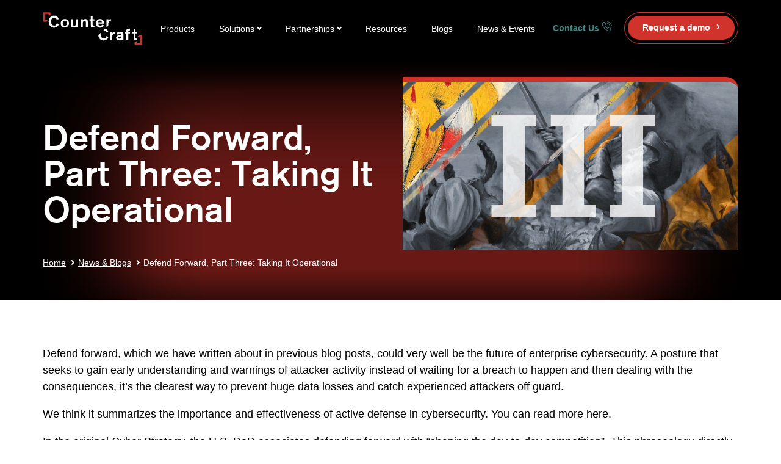

--- FILE ---
content_type: text/html; charset=UTF-8
request_url: https://www.countercraftsec.com/blog/defend-forward-cybersecurity-posture-part-three/
body_size: 35518
content:
<!doctype html>
<html lang="en-US">
<head><meta charset="UTF-8"><script>if(navigator.userAgent.match(/MSIE|Internet Explorer/i)||navigator.userAgent.match(/Trident\/7\..*?rv:11/i)){var href=document.location.href;if(!href.match(/[?&]nowprocket/)){if(href.indexOf("?")==-1){if(href.indexOf("#")==-1){document.location.href=href+"?nowprocket=1"}else{document.location.href=href.replace("#","?nowprocket=1#")}}else{if(href.indexOf("#")==-1){document.location.href=href+"&nowprocket=1"}else{document.location.href=href.replace("#","&nowprocket=1#")}}}}</script><script>(()=>{class RocketLazyLoadScripts{constructor(){this.v="2.0.4",this.userEvents=["keydown","keyup","mousedown","mouseup","mousemove","mouseover","mouseout","touchmove","touchstart","touchend","touchcancel","wheel","click","dblclick","input"],this.attributeEvents=["onblur","onclick","oncontextmenu","ondblclick","onfocus","onmousedown","onmouseenter","onmouseleave","onmousemove","onmouseout","onmouseover","onmouseup","onmousewheel","onscroll","onsubmit"]}async t(){this.i(),this.o(),/iP(ad|hone)/.test(navigator.userAgent)&&this.h(),this.u(),this.l(this),this.m(),this.k(this),this.p(this),this._(),await Promise.all([this.R(),this.L()]),this.lastBreath=Date.now(),this.S(this),this.P(),this.D(),this.O(),this.M(),await this.C(this.delayedScripts.normal),await this.C(this.delayedScripts.defer),await this.C(this.delayedScripts.async),await this.T(),await this.F(),await this.j(),await this.A(),window.dispatchEvent(new Event("rocket-allScriptsLoaded")),this.everythingLoaded=!0,this.lastTouchEnd&&await new Promise(t=>setTimeout(t,500-Date.now()+this.lastTouchEnd)),this.I(),this.H(),this.U(),this.W()}i(){this.CSPIssue=sessionStorage.getItem("rocketCSPIssue"),document.addEventListener("securitypolicyviolation",t=>{this.CSPIssue||"script-src-elem"!==t.violatedDirective||"data"!==t.blockedURI||(this.CSPIssue=!0,sessionStorage.setItem("rocketCSPIssue",!0))},{isRocket:!0})}o(){window.addEventListener("pageshow",t=>{this.persisted=t.persisted,this.realWindowLoadedFired=!0},{isRocket:!0}),window.addEventListener("pagehide",()=>{this.onFirstUserAction=null},{isRocket:!0})}h(){let t;function e(e){t=e}window.addEventListener("touchstart",e,{isRocket:!0}),window.addEventListener("touchend",function i(o){o.changedTouches[0]&&t.changedTouches[0]&&Math.abs(o.changedTouches[0].pageX-t.changedTouches[0].pageX)<10&&Math.abs(o.changedTouches[0].pageY-t.changedTouches[0].pageY)<10&&o.timeStamp-t.timeStamp<200&&(window.removeEventListener("touchstart",e,{isRocket:!0}),window.removeEventListener("touchend",i,{isRocket:!0}),"INPUT"===o.target.tagName&&"text"===o.target.type||(o.target.dispatchEvent(new TouchEvent("touchend",{target:o.target,bubbles:!0})),o.target.dispatchEvent(new MouseEvent("mouseover",{target:o.target,bubbles:!0})),o.target.dispatchEvent(new PointerEvent("click",{target:o.target,bubbles:!0,cancelable:!0,detail:1,clientX:o.changedTouches[0].clientX,clientY:o.changedTouches[0].clientY})),event.preventDefault()))},{isRocket:!0})}q(t){this.userActionTriggered||("mousemove"!==t.type||this.firstMousemoveIgnored?"keyup"===t.type||"mouseover"===t.type||"mouseout"===t.type||(this.userActionTriggered=!0,this.onFirstUserAction&&this.onFirstUserAction()):this.firstMousemoveIgnored=!0),"click"===t.type&&t.preventDefault(),t.stopPropagation(),t.stopImmediatePropagation(),"touchstart"===this.lastEvent&&"touchend"===t.type&&(this.lastTouchEnd=Date.now()),"click"===t.type&&(this.lastTouchEnd=0),this.lastEvent=t.type,t.composedPath&&t.composedPath()[0].getRootNode()instanceof ShadowRoot&&(t.rocketTarget=t.composedPath()[0]),this.savedUserEvents.push(t)}u(){this.savedUserEvents=[],this.userEventHandler=this.q.bind(this),this.userEvents.forEach(t=>window.addEventListener(t,this.userEventHandler,{passive:!1,isRocket:!0})),document.addEventListener("visibilitychange",this.userEventHandler,{isRocket:!0})}U(){this.userEvents.forEach(t=>window.removeEventListener(t,this.userEventHandler,{passive:!1,isRocket:!0})),document.removeEventListener("visibilitychange",this.userEventHandler,{isRocket:!0}),this.savedUserEvents.forEach(t=>{(t.rocketTarget||t.target).dispatchEvent(new window[t.constructor.name](t.type,t))})}m(){const t="return false",e=Array.from(this.attributeEvents,t=>"data-rocket-"+t),i="["+this.attributeEvents.join("],[")+"]",o="[data-rocket-"+this.attributeEvents.join("],[data-rocket-")+"]",s=(e,i,o)=>{o&&o!==t&&(e.setAttribute("data-rocket-"+i,o),e["rocket"+i]=new Function("event",o),e.setAttribute(i,t))};new MutationObserver(t=>{for(const n of t)"attributes"===n.type&&(n.attributeName.startsWith("data-rocket-")||this.everythingLoaded?n.attributeName.startsWith("data-rocket-")&&this.everythingLoaded&&this.N(n.target,n.attributeName.substring(12)):s(n.target,n.attributeName,n.target.getAttribute(n.attributeName))),"childList"===n.type&&n.addedNodes.forEach(t=>{if(t.nodeType===Node.ELEMENT_NODE)if(this.everythingLoaded)for(const i of[t,...t.querySelectorAll(o)])for(const t of i.getAttributeNames())e.includes(t)&&this.N(i,t.substring(12));else for(const e of[t,...t.querySelectorAll(i)])for(const t of e.getAttributeNames())this.attributeEvents.includes(t)&&s(e,t,e.getAttribute(t))})}).observe(document,{subtree:!0,childList:!0,attributeFilter:[...this.attributeEvents,...e]})}I(){this.attributeEvents.forEach(t=>{document.querySelectorAll("[data-rocket-"+t+"]").forEach(e=>{this.N(e,t)})})}N(t,e){const i=t.getAttribute("data-rocket-"+e);i&&(t.setAttribute(e,i),t.removeAttribute("data-rocket-"+e))}k(t){Object.defineProperty(HTMLElement.prototype,"onclick",{get(){return this.rocketonclick||null},set(e){this.rocketonclick=e,this.setAttribute(t.everythingLoaded?"onclick":"data-rocket-onclick","this.rocketonclick(event)")}})}S(t){function e(e,i){let o=e[i];e[i]=null,Object.defineProperty(e,i,{get:()=>o,set(s){t.everythingLoaded?o=s:e["rocket"+i]=o=s}})}e(document,"onreadystatechange"),e(window,"onload"),e(window,"onpageshow");try{Object.defineProperty(document,"readyState",{get:()=>t.rocketReadyState,set(e){t.rocketReadyState=e},configurable:!0}),document.readyState="loading"}catch(t){console.log("WPRocket DJE readyState conflict, bypassing")}}l(t){this.originalAddEventListener=EventTarget.prototype.addEventListener,this.originalRemoveEventListener=EventTarget.prototype.removeEventListener,this.savedEventListeners=[],EventTarget.prototype.addEventListener=function(e,i,o){o&&o.isRocket||!t.B(e,this)&&!t.userEvents.includes(e)||t.B(e,this)&&!t.userActionTriggered||e.startsWith("rocket-")||t.everythingLoaded?t.originalAddEventListener.call(this,e,i,o):(t.savedEventListeners.push({target:this,remove:!1,type:e,func:i,options:o}),"mouseenter"!==e&&"mouseleave"!==e||t.originalAddEventListener.call(this,e,t.savedUserEvents.push,o))},EventTarget.prototype.removeEventListener=function(e,i,o){o&&o.isRocket||!t.B(e,this)&&!t.userEvents.includes(e)||t.B(e,this)&&!t.userActionTriggered||e.startsWith("rocket-")||t.everythingLoaded?t.originalRemoveEventListener.call(this,e,i,o):t.savedEventListeners.push({target:this,remove:!0,type:e,func:i,options:o})}}J(t,e){this.savedEventListeners=this.savedEventListeners.filter(i=>{let o=i.type,s=i.target||window;return e!==o||t!==s||(this.B(o,s)&&(i.type="rocket-"+o),this.$(i),!1)})}H(){EventTarget.prototype.addEventListener=this.originalAddEventListener,EventTarget.prototype.removeEventListener=this.originalRemoveEventListener,this.savedEventListeners.forEach(t=>this.$(t))}$(t){t.remove?this.originalRemoveEventListener.call(t.target,t.type,t.func,t.options):this.originalAddEventListener.call(t.target,t.type,t.func,t.options)}p(t){let e;function i(e){return t.everythingLoaded?e:e.split(" ").map(t=>"load"===t||t.startsWith("load.")?"rocket-jquery-load":t).join(" ")}function o(o){function s(e){const s=o.fn[e];o.fn[e]=o.fn.init.prototype[e]=function(){return this[0]===window&&t.userActionTriggered&&("string"==typeof arguments[0]||arguments[0]instanceof String?arguments[0]=i(arguments[0]):"object"==typeof arguments[0]&&Object.keys(arguments[0]).forEach(t=>{const e=arguments[0][t];delete arguments[0][t],arguments[0][i(t)]=e})),s.apply(this,arguments),this}}if(o&&o.fn&&!t.allJQueries.includes(o)){const e={DOMContentLoaded:[],"rocket-DOMContentLoaded":[]};for(const t in e)document.addEventListener(t,()=>{e[t].forEach(t=>t())},{isRocket:!0});o.fn.ready=o.fn.init.prototype.ready=function(i){function s(){parseInt(o.fn.jquery)>2?setTimeout(()=>i.bind(document)(o)):i.bind(document)(o)}return"function"==typeof i&&(t.realDomReadyFired?!t.userActionTriggered||t.fauxDomReadyFired?s():e["rocket-DOMContentLoaded"].push(s):e.DOMContentLoaded.push(s)),o([])},s("on"),s("one"),s("off"),t.allJQueries.push(o)}e=o}t.allJQueries=[],o(window.jQuery),Object.defineProperty(window,"jQuery",{get:()=>e,set(t){o(t)}})}P(){const t=new Map;document.write=document.writeln=function(e){const i=document.currentScript,o=document.createRange(),s=i.parentElement;let n=t.get(i);void 0===n&&(n=i.nextSibling,t.set(i,n));const c=document.createDocumentFragment();o.setStart(c,0),c.appendChild(o.createContextualFragment(e)),s.insertBefore(c,n)}}async R(){return new Promise(t=>{this.userActionTriggered?t():this.onFirstUserAction=t})}async L(){return new Promise(t=>{document.addEventListener("DOMContentLoaded",()=>{this.realDomReadyFired=!0,t()},{isRocket:!0})})}async j(){return this.realWindowLoadedFired?Promise.resolve():new Promise(t=>{window.addEventListener("load",t,{isRocket:!0})})}M(){this.pendingScripts=[];this.scriptsMutationObserver=new MutationObserver(t=>{for(const e of t)e.addedNodes.forEach(t=>{"SCRIPT"!==t.tagName||t.noModule||t.isWPRocket||this.pendingScripts.push({script:t,promise:new Promise(e=>{const i=()=>{const i=this.pendingScripts.findIndex(e=>e.script===t);i>=0&&this.pendingScripts.splice(i,1),e()};t.addEventListener("load",i,{isRocket:!0}),t.addEventListener("error",i,{isRocket:!0}),setTimeout(i,1e3)})})})}),this.scriptsMutationObserver.observe(document,{childList:!0,subtree:!0})}async F(){await this.X(),this.pendingScripts.length?(await this.pendingScripts[0].promise,await this.F()):this.scriptsMutationObserver.disconnect()}D(){this.delayedScripts={normal:[],async:[],defer:[]},document.querySelectorAll("script[type$=rocketlazyloadscript]").forEach(t=>{t.hasAttribute("data-rocket-src")?t.hasAttribute("async")&&!1!==t.async?this.delayedScripts.async.push(t):t.hasAttribute("defer")&&!1!==t.defer||"module"===t.getAttribute("data-rocket-type")?this.delayedScripts.defer.push(t):this.delayedScripts.normal.push(t):this.delayedScripts.normal.push(t)})}async _(){await this.L();let t=[];document.querySelectorAll("script[type$=rocketlazyloadscript][data-rocket-src]").forEach(e=>{let i=e.getAttribute("data-rocket-src");if(i&&!i.startsWith("data:")){i.startsWith("//")&&(i=location.protocol+i);try{const o=new URL(i).origin;o!==location.origin&&t.push({src:o,crossOrigin:e.crossOrigin||"module"===e.getAttribute("data-rocket-type")})}catch(t){}}}),t=[...new Map(t.map(t=>[JSON.stringify(t),t])).values()],this.Y(t,"preconnect")}async G(t){if(await this.K(),!0!==t.noModule||!("noModule"in HTMLScriptElement.prototype))return new Promise(e=>{let i;function o(){(i||t).setAttribute("data-rocket-status","executed"),e()}try{if(navigator.userAgent.includes("Firefox/")||""===navigator.vendor||this.CSPIssue)i=document.createElement("script"),[...t.attributes].forEach(t=>{let e=t.nodeName;"type"!==e&&("data-rocket-type"===e&&(e="type"),"data-rocket-src"===e&&(e="src"),i.setAttribute(e,t.nodeValue))}),t.text&&(i.text=t.text),t.nonce&&(i.nonce=t.nonce),i.hasAttribute("src")?(i.addEventListener("load",o,{isRocket:!0}),i.addEventListener("error",()=>{i.setAttribute("data-rocket-status","failed-network"),e()},{isRocket:!0}),setTimeout(()=>{i.isConnected||e()},1)):(i.text=t.text,o()),i.isWPRocket=!0,t.parentNode.replaceChild(i,t);else{const i=t.getAttribute("data-rocket-type"),s=t.getAttribute("data-rocket-src");i?(t.type=i,t.removeAttribute("data-rocket-type")):t.removeAttribute("type"),t.addEventListener("load",o,{isRocket:!0}),t.addEventListener("error",i=>{this.CSPIssue&&i.target.src.startsWith("data:")?(console.log("WPRocket: CSP fallback activated"),t.removeAttribute("src"),this.G(t).then(e)):(t.setAttribute("data-rocket-status","failed-network"),e())},{isRocket:!0}),s?(t.fetchPriority="high",t.removeAttribute("data-rocket-src"),t.src=s):t.src="data:text/javascript;base64,"+window.btoa(unescape(encodeURIComponent(t.text)))}}catch(i){t.setAttribute("data-rocket-status","failed-transform"),e()}});t.setAttribute("data-rocket-status","skipped")}async C(t){const e=t.shift();return e?(e.isConnected&&await this.G(e),this.C(t)):Promise.resolve()}O(){this.Y([...this.delayedScripts.normal,...this.delayedScripts.defer,...this.delayedScripts.async],"preload")}Y(t,e){this.trash=this.trash||[];let i=!0;var o=document.createDocumentFragment();t.forEach(t=>{const s=t.getAttribute&&t.getAttribute("data-rocket-src")||t.src;if(s&&!s.startsWith("data:")){const n=document.createElement("link");n.href=s,n.rel=e,"preconnect"!==e&&(n.as="script",n.fetchPriority=i?"high":"low"),t.getAttribute&&"module"===t.getAttribute("data-rocket-type")&&(n.crossOrigin=!0),t.crossOrigin&&(n.crossOrigin=t.crossOrigin),t.integrity&&(n.integrity=t.integrity),t.nonce&&(n.nonce=t.nonce),o.appendChild(n),this.trash.push(n),i=!1}}),document.head.appendChild(o)}W(){this.trash.forEach(t=>t.remove())}async T(){try{document.readyState="interactive"}catch(t){}this.fauxDomReadyFired=!0;try{await this.K(),this.J(document,"readystatechange"),document.dispatchEvent(new Event("rocket-readystatechange")),await this.K(),document.rocketonreadystatechange&&document.rocketonreadystatechange(),await this.K(),this.J(document,"DOMContentLoaded"),document.dispatchEvent(new Event("rocket-DOMContentLoaded")),await this.K(),this.J(window,"DOMContentLoaded"),window.dispatchEvent(new Event("rocket-DOMContentLoaded"))}catch(t){console.error(t)}}async A(){try{document.readyState="complete"}catch(t){}try{await this.K(),this.J(document,"readystatechange"),document.dispatchEvent(new Event("rocket-readystatechange")),await this.K(),document.rocketonreadystatechange&&document.rocketonreadystatechange(),await this.K(),this.J(window,"load"),window.dispatchEvent(new Event("rocket-load")),await this.K(),window.rocketonload&&window.rocketonload(),await this.K(),this.allJQueries.forEach(t=>t(window).trigger("rocket-jquery-load")),await this.K(),this.J(window,"pageshow");const t=new Event("rocket-pageshow");t.persisted=this.persisted,window.dispatchEvent(t),await this.K(),window.rocketonpageshow&&window.rocketonpageshow({persisted:this.persisted})}catch(t){console.error(t)}}async K(){Date.now()-this.lastBreath>45&&(await this.X(),this.lastBreath=Date.now())}async X(){return document.hidden?new Promise(t=>setTimeout(t)):new Promise(t=>requestAnimationFrame(t))}B(t,e){return e===document&&"readystatechange"===t||(e===document&&"DOMContentLoaded"===t||(e===window&&"DOMContentLoaded"===t||(e===window&&"load"===t||e===window&&"pageshow"===t)))}static run(){(new RocketLazyLoadScripts).t()}}RocketLazyLoadScripts.run()})();</script>
	
	<meta name="viewport" content="width=device-width, initial-scale=1">
	<link rel="profile" href="https://gmpg.org/xfn/11">
	<link rel="apple-touch-icon" sizes="180x180" href="https://www.countercraftsec.com/content/themes/countercraft/static/favicon/apple-touch-icon.png">
	<link rel="icon" type="image/png" sizes="32x32" href="https://www.countercraftsec.com/content/themes/countercraft/static/favicon/favicon-32x32.png">
	<link rel="icon" type="image/png" sizes="16x16" href="https://www.countercraftsec.com/content/themes/countercraft/static/favicon/favicon-16x16.png">
	<link rel="manifest" href="https://www.countercraftsec.com/content/themes/countercraft/static/favicon/site.webmanifest">
	<meta name="msapplication-TileColor" content="#da532c">
	<meta name="theme-color" content="#ffffff">
	
	<link rel="preconnect" href="https://fonts.gstatic.com" crossorigin>
	<meta name='robots' content='index, follow, max-image-preview:large, max-snippet:-1, max-video-preview:-1' />

	<!-- This site is optimized with the Yoast SEO Premium plugin v26.7 (Yoast SEO v26.7) - https://yoast.com/wordpress/plugins/seo/ -->
	<title>Defend Forward, Part Three: Taking It Operational | CounterCraft</title>
<style id="wpr-usedcss">img:is([sizes=auto i],[sizes^="auto," i]){contain-intrinsic-size:3000px 1500px}img.emoji{display:inline!important;border:none!important;box-shadow:none!important;height:1em!important;width:1em!important;margin:0 .07em!important;vertical-align:-.1em!important;background:0 0!important;padding:0!important}:where(.wp-block-button__link){border-radius:9999px;box-shadow:none;padding:calc(.667em + 2px) calc(1.333em + 2px);text-decoration:none}:root :where(.wp-block-button .wp-block-button__link.is-style-outline),:root :where(.wp-block-button.is-style-outline>.wp-block-button__link){border:2px solid;padding:.667em 1.333em}:root :where(.wp-block-button .wp-block-button__link.is-style-outline:not(.has-text-color)),:root :where(.wp-block-button.is-style-outline>.wp-block-button__link:not(.has-text-color)){color:currentColor}:root :where(.wp-block-button .wp-block-button__link.is-style-outline:not(.has-background)),:root :where(.wp-block-button.is-style-outline>.wp-block-button__link:not(.has-background)){background-color:initial;background-image:none}:where(.wp-block-calendar table:not(.has-background) th){background:#ddd}:where(.wp-block-columns){margin-bottom:1.75em}:where(.wp-block-columns.has-background){padding:1.25em 2.375em}:where(.wp-block-post-comments input[type=submit]){border:none}:where(.wp-block-cover-image:not(.has-text-color)),:where(.wp-block-cover:not(.has-text-color)){color:#fff}:where(.wp-block-cover-image.is-light:not(.has-text-color)),:where(.wp-block-cover.is-light:not(.has-text-color)){color:#000}:root :where(.wp-block-cover h1:not(.has-text-color)),:root :where(.wp-block-cover h2:not(.has-text-color)),:root :where(.wp-block-cover h3:not(.has-text-color)),:root :where(.wp-block-cover h4:not(.has-text-color)),:root :where(.wp-block-cover h5:not(.has-text-color)),:root :where(.wp-block-cover h6:not(.has-text-color)),:root :where(.wp-block-cover p:not(.has-text-color)){color:inherit}:where(.wp-block-file){margin-bottom:1.5em}:where(.wp-block-file__button){border-radius:2em;display:inline-block;padding:.5em 1em}:where(.wp-block-file__button):is(a):active,:where(.wp-block-file__button):is(a):focus,:where(.wp-block-file__button):is(a):hover,:where(.wp-block-file__button):is(a):visited{box-shadow:none;color:#fff;opacity:.85;text-decoration:none}:where(.wp-block-group.wp-block-group-is-layout-constrained){position:relative}:root :where(.wp-block-image.is-style-rounded img,.wp-block-image .is-style-rounded img){border-radius:9999px}:where(.wp-block-latest-comments:not([style*=line-height] .wp-block-latest-comments__comment)){line-height:1.1}:where(.wp-block-latest-comments:not([style*=line-height] .wp-block-latest-comments__comment-excerpt p)){line-height:1.8}:root :where(.wp-block-latest-posts.is-grid){padding:0}:root :where(.wp-block-latest-posts.wp-block-latest-posts__list){padding-left:0}ul{box-sizing:border-box}:root :where(.wp-block-list.has-background){padding:1.25em 2.375em}:where(.wp-block-navigation.has-background .wp-block-navigation-item a:not(.wp-element-button)),:where(.wp-block-navigation.has-background .wp-block-navigation-submenu a:not(.wp-element-button)){padding:.5em 1em}:where(.wp-block-navigation .wp-block-navigation__submenu-container .wp-block-navigation-item a:not(.wp-element-button)),:where(.wp-block-navigation .wp-block-navigation__submenu-container .wp-block-navigation-submenu a:not(.wp-element-button)),:where(.wp-block-navigation .wp-block-navigation__submenu-container .wp-block-navigation-submenu button.wp-block-navigation-item__content),:where(.wp-block-navigation .wp-block-navigation__submenu-container .wp-block-pages-list__item button.wp-block-navigation-item__content){padding:.5em 1em}:root :where(p.has-background){padding:1.25em 2.375em}:where(p.has-text-color:not(.has-link-color)) a{color:inherit}.wp-block-post-author{box-sizing:border-box;display:flex;flex-wrap:wrap}:where(.wp-block-post-comments-form) input:not([type=submit]),:where(.wp-block-post-comments-form) textarea{border:1px solid #949494;font-family:inherit;font-size:1em}:where(.wp-block-post-comments-form) input:where(:not([type=submit]):not([type=checkbox])),:where(.wp-block-post-comments-form) textarea{padding:calc(.667em + 2px)}:where(.wp-block-post-excerpt){box-sizing:border-box;margin-bottom:var(--wp--style--block-gap);margin-top:var(--wp--style--block-gap)}:where(.wp-block-preformatted.has-background){padding:1.25em 2.375em}:where(.wp-block-search__button){border:1px solid #ccc;padding:6px 10px}:where(.wp-block-search__input){font-family:inherit;font-size:inherit;font-style:inherit;font-weight:inherit;letter-spacing:inherit;line-height:inherit;text-transform:inherit}:where(.wp-block-search__button-inside .wp-block-search__inside-wrapper){border:1px solid #949494;box-sizing:border-box;padding:4px}:where(.wp-block-search__button-inside .wp-block-search__inside-wrapper) .wp-block-search__input{border:none;border-radius:0;padding:0 4px}:where(.wp-block-search__button-inside .wp-block-search__inside-wrapper) .wp-block-search__input:focus{outline:0}:where(.wp-block-search__button-inside .wp-block-search__inside-wrapper) :where(.wp-block-search__button){padding:4px 8px}.wp-block-separator{border:none;border-top:2px solid}:root :where(.wp-block-separator.is-style-dots){height:auto;line-height:1;text-align:center}:root :where(.wp-block-separator.is-style-dots):before{color:currentColor;content:"···";font-family:serif;font-size:1.5em;letter-spacing:2em;padding-left:2em}:root :where(.wp-block-site-logo.is-style-rounded){border-radius:9999px}:where(.wp-block-social-links:not(.is-style-logos-only)) .wp-social-link{background-color:#f0f0f0;color:#444}:where(.wp-block-social-links:not(.is-style-logos-only)) .wp-social-link-amazon{background-color:#f90;color:#fff}:where(.wp-block-social-links:not(.is-style-logos-only)) .wp-social-link-bandcamp{background-color:#1ea0c3;color:#fff}:where(.wp-block-social-links:not(.is-style-logos-only)) .wp-social-link-behance{background-color:#0757fe;color:#fff}:where(.wp-block-social-links:not(.is-style-logos-only)) .wp-social-link-bluesky{background-color:#0a7aff;color:#fff}:where(.wp-block-social-links:not(.is-style-logos-only)) .wp-social-link-codepen{background-color:#1e1f26;color:#fff}:where(.wp-block-social-links:not(.is-style-logos-only)) .wp-social-link-deviantart{background-color:#02e49b;color:#fff}:where(.wp-block-social-links:not(.is-style-logos-only)) .wp-social-link-discord{background-color:#5865f2;color:#fff}:where(.wp-block-social-links:not(.is-style-logos-only)) .wp-social-link-dribbble{background-color:#e94c89;color:#fff}:where(.wp-block-social-links:not(.is-style-logos-only)) .wp-social-link-dropbox{background-color:#4280ff;color:#fff}:where(.wp-block-social-links:not(.is-style-logos-only)) .wp-social-link-etsy{background-color:#f45800;color:#fff}:where(.wp-block-social-links:not(.is-style-logos-only)) .wp-social-link-facebook{background-color:#0866ff;color:#fff}:where(.wp-block-social-links:not(.is-style-logos-only)) .wp-social-link-fivehundredpx{background-color:#000;color:#fff}:where(.wp-block-social-links:not(.is-style-logos-only)) .wp-social-link-flickr{background-color:#0461dd;color:#fff}:where(.wp-block-social-links:not(.is-style-logos-only)) .wp-social-link-foursquare{background-color:#e65678;color:#fff}:where(.wp-block-social-links:not(.is-style-logos-only)) .wp-social-link-github{background-color:#24292d;color:#fff}:where(.wp-block-social-links:not(.is-style-logos-only)) .wp-social-link-goodreads{background-color:#eceadd;color:#382110}:where(.wp-block-social-links:not(.is-style-logos-only)) .wp-social-link-google{background-color:#ea4434;color:#fff}:where(.wp-block-social-links:not(.is-style-logos-only)) .wp-social-link-gravatar{background-color:#1d4fc4;color:#fff}:where(.wp-block-social-links:not(.is-style-logos-only)) .wp-social-link-instagram{background-color:#f00075;color:#fff}:where(.wp-block-social-links:not(.is-style-logos-only)) .wp-social-link-lastfm{background-color:#e21b24;color:#fff}:where(.wp-block-social-links:not(.is-style-logos-only)) .wp-social-link-linkedin{background-color:#0d66c2;color:#fff}:where(.wp-block-social-links:not(.is-style-logos-only)) .wp-social-link-mastodon{background-color:#3288d4;color:#fff}:where(.wp-block-social-links:not(.is-style-logos-only)) .wp-social-link-medium{background-color:#000;color:#fff}:where(.wp-block-social-links:not(.is-style-logos-only)) .wp-social-link-meetup{background-color:#f6405f;color:#fff}:where(.wp-block-social-links:not(.is-style-logos-only)) .wp-social-link-patreon{background-color:#000;color:#fff}:where(.wp-block-social-links:not(.is-style-logos-only)) .wp-social-link-pinterest{background-color:#e60122;color:#fff}:where(.wp-block-social-links:not(.is-style-logos-only)) .wp-social-link-pocket{background-color:#ef4155;color:#fff}:where(.wp-block-social-links:not(.is-style-logos-only)) .wp-social-link-reddit{background-color:#ff4500;color:#fff}:where(.wp-block-social-links:not(.is-style-logos-only)) .wp-social-link-skype{background-color:#0478d7;color:#fff}:where(.wp-block-social-links:not(.is-style-logos-only)) .wp-social-link-snapchat{background-color:#fefc00;color:#fff;stroke:#000}:where(.wp-block-social-links:not(.is-style-logos-only)) .wp-social-link-soundcloud{background-color:#ff5600;color:#fff}:where(.wp-block-social-links:not(.is-style-logos-only)) .wp-social-link-spotify{background-color:#1bd760;color:#fff}:where(.wp-block-social-links:not(.is-style-logos-only)) .wp-social-link-telegram{background-color:#2aabee;color:#fff}:where(.wp-block-social-links:not(.is-style-logos-only)) .wp-social-link-threads{background-color:#000;color:#fff}:where(.wp-block-social-links:not(.is-style-logos-only)) .wp-social-link-tiktok{background-color:#000;color:#fff}:where(.wp-block-social-links:not(.is-style-logos-only)) .wp-social-link-tumblr{background-color:#011835;color:#fff}:where(.wp-block-social-links:not(.is-style-logos-only)) .wp-social-link-twitch{background-color:#6440a4;color:#fff}:where(.wp-block-social-links:not(.is-style-logos-only)) .wp-social-link-twitter{background-color:#1da1f2;color:#fff}:where(.wp-block-social-links:not(.is-style-logos-only)) .wp-social-link-vimeo{background-color:#1eb7ea;color:#fff}:where(.wp-block-social-links:not(.is-style-logos-only)) .wp-social-link-vk{background-color:#4680c2;color:#fff}:where(.wp-block-social-links:not(.is-style-logos-only)) .wp-social-link-wordpress{background-color:#3499cd;color:#fff}:where(.wp-block-social-links:not(.is-style-logos-only)) .wp-social-link-whatsapp{background-color:#25d366;color:#fff}:where(.wp-block-social-links:not(.is-style-logos-only)) .wp-social-link-x{background-color:#000;color:#fff}:where(.wp-block-social-links:not(.is-style-logos-only)) .wp-social-link-yelp{background-color:#d32422;color:#fff}:where(.wp-block-social-links:not(.is-style-logos-only)) .wp-social-link-youtube{background-color:red;color:#fff}:where(.wp-block-social-links.is-style-logos-only) .wp-social-link{background:0 0}:where(.wp-block-social-links.is-style-logos-only) .wp-social-link svg{height:1.25em;width:1.25em}:where(.wp-block-social-links.is-style-logos-only) .wp-social-link-amazon{color:#f90}:where(.wp-block-social-links.is-style-logos-only) .wp-social-link-bandcamp{color:#1ea0c3}:where(.wp-block-social-links.is-style-logos-only) .wp-social-link-behance{color:#0757fe}:where(.wp-block-social-links.is-style-logos-only) .wp-social-link-bluesky{color:#0a7aff}:where(.wp-block-social-links.is-style-logos-only) .wp-social-link-codepen{color:#1e1f26}:where(.wp-block-social-links.is-style-logos-only) .wp-social-link-deviantart{color:#02e49b}:where(.wp-block-social-links.is-style-logos-only) .wp-social-link-discord{color:#5865f2}:where(.wp-block-social-links.is-style-logos-only) .wp-social-link-dribbble{color:#e94c89}:where(.wp-block-social-links.is-style-logos-only) .wp-social-link-dropbox{color:#4280ff}:where(.wp-block-social-links.is-style-logos-only) .wp-social-link-etsy{color:#f45800}:where(.wp-block-social-links.is-style-logos-only) .wp-social-link-facebook{color:#0866ff}:where(.wp-block-social-links.is-style-logos-only) .wp-social-link-fivehundredpx{color:#000}:where(.wp-block-social-links.is-style-logos-only) .wp-social-link-flickr{color:#0461dd}:where(.wp-block-social-links.is-style-logos-only) .wp-social-link-foursquare{color:#e65678}:where(.wp-block-social-links.is-style-logos-only) .wp-social-link-github{color:#24292d}:where(.wp-block-social-links.is-style-logos-only) .wp-social-link-goodreads{color:#382110}:where(.wp-block-social-links.is-style-logos-only) .wp-social-link-google{color:#ea4434}:where(.wp-block-social-links.is-style-logos-only) .wp-social-link-gravatar{color:#1d4fc4}:where(.wp-block-social-links.is-style-logos-only) .wp-social-link-instagram{color:#f00075}:where(.wp-block-social-links.is-style-logos-only) .wp-social-link-lastfm{color:#e21b24}:where(.wp-block-social-links.is-style-logos-only) .wp-social-link-linkedin{color:#0d66c2}:where(.wp-block-social-links.is-style-logos-only) .wp-social-link-mastodon{color:#3288d4}:where(.wp-block-social-links.is-style-logos-only) .wp-social-link-medium{color:#000}:where(.wp-block-social-links.is-style-logos-only) .wp-social-link-meetup{color:#f6405f}:where(.wp-block-social-links.is-style-logos-only) .wp-social-link-patreon{color:#000}:where(.wp-block-social-links.is-style-logos-only) .wp-social-link-pinterest{color:#e60122}:where(.wp-block-social-links.is-style-logos-only) .wp-social-link-pocket{color:#ef4155}:where(.wp-block-social-links.is-style-logos-only) .wp-social-link-reddit{color:#ff4500}:where(.wp-block-social-links.is-style-logos-only) .wp-social-link-skype{color:#0478d7}:where(.wp-block-social-links.is-style-logos-only) .wp-social-link-snapchat{color:#fff;stroke:#000}:where(.wp-block-social-links.is-style-logos-only) .wp-social-link-soundcloud{color:#ff5600}:where(.wp-block-social-links.is-style-logos-only) .wp-social-link-spotify{color:#1bd760}:where(.wp-block-social-links.is-style-logos-only) .wp-social-link-telegram{color:#2aabee}:where(.wp-block-social-links.is-style-logos-only) .wp-social-link-threads{color:#000}:where(.wp-block-social-links.is-style-logos-only) .wp-social-link-tiktok{color:#000}:where(.wp-block-social-links.is-style-logos-only) .wp-social-link-tumblr{color:#011835}:where(.wp-block-social-links.is-style-logos-only) .wp-social-link-twitch{color:#6440a4}:where(.wp-block-social-links.is-style-logos-only) .wp-social-link-twitter{color:#1da1f2}:where(.wp-block-social-links.is-style-logos-only) .wp-social-link-vimeo{color:#1eb7ea}:where(.wp-block-social-links.is-style-logos-only) .wp-social-link-vk{color:#4680c2}:where(.wp-block-social-links.is-style-logos-only) .wp-social-link-whatsapp{color:#25d366}:where(.wp-block-social-links.is-style-logos-only) .wp-social-link-wordpress{color:#3499cd}:where(.wp-block-social-links.is-style-logos-only) .wp-social-link-x{color:#000}:where(.wp-block-social-links.is-style-logos-only) .wp-social-link-yelp{color:#d32422}:where(.wp-block-social-links.is-style-logos-only) .wp-social-link-youtube{color:red}:root :where(.wp-block-social-links .wp-social-link a){padding:.25em}:root :where(.wp-block-social-links.is-style-logos-only .wp-social-link a){padding:0}:root :where(.wp-block-social-links.is-style-pill-shape .wp-social-link a){padding-left:.6666666667em;padding-right:.6666666667em}:root :where(.wp-block-tag-cloud.is-style-outline){display:flex;flex-wrap:wrap;gap:1ch}:root :where(.wp-block-tag-cloud.is-style-outline a){border:1px solid;font-size:unset!important;margin-right:0;padding:1ch 2ch;text-decoration:none!important}:root :where(.wp-block-table-of-contents){box-sizing:border-box}:where(.wp-block-term-description){box-sizing:border-box;margin-bottom:var(--wp--style--block-gap);margin-top:var(--wp--style--block-gap)}:where(pre.wp-block-verse){font-family:inherit}:root{--wp--preset--font-size--normal:16px;--wp--preset--font-size--huge:42px}.screen-reader-text{border:0;clip-path:inset(50%);height:1px;margin:-1px;overflow:hidden;padding:0;position:absolute;width:1px;word-wrap:normal!important}.screen-reader-text:focus{background-color:#ddd;clip-path:none;color:#444;display:block;font-size:1em;height:auto;left:5px;line-height:normal;padding:15px 23px 14px;text-decoration:none;top:5px;width:auto;z-index:100000}html :where(.has-border-color){border-style:solid}html :where([style*=border-top-color]){border-top-style:solid}html :where([style*=border-right-color]){border-right-style:solid}html :where([style*=border-bottom-color]){border-bottom-style:solid}html :where([style*=border-left-color]){border-left-style:solid}html :where([style*=border-width]){border-style:solid}html :where([style*=border-top-width]){border-top-style:solid}html :where([style*=border-right-width]){border-right-style:solid}html :where([style*=border-bottom-width]){border-bottom-style:solid}html :where([style*=border-left-width]){border-left-style:solid}html :where(img[class*=wp-image-]){height:auto;max-width:100%}:where(figure){margin:0 0 1em}html :where(.is-position-sticky){--wp-admin--admin-bar--position-offset:var(--wp-admin--admin-bar--height,0px)}@media screen and (max-width:600px){html :where(.is-position-sticky){--wp-admin--admin-bar--position-offset:0px}}:root{--wp--preset--aspect-ratio--square:1;--wp--preset--aspect-ratio--4-3:4/3;--wp--preset--aspect-ratio--3-4:3/4;--wp--preset--aspect-ratio--3-2:3/2;--wp--preset--aspect-ratio--2-3:2/3;--wp--preset--aspect-ratio--16-9:16/9;--wp--preset--aspect-ratio--9-16:9/16;--wp--preset--color--black:#000000;--wp--preset--color--cyan-bluish-gray:#abb8c3;--wp--preset--color--white:#ffffff;--wp--preset--color--pale-pink:#f78da7;--wp--preset--color--vivid-red:#cf2e2e;--wp--preset--color--luminous-vivid-orange:#ff6900;--wp--preset--color--luminous-vivid-amber:#fcb900;--wp--preset--color--light-green-cyan:#7bdcb5;--wp--preset--color--vivid-green-cyan:#00d084;--wp--preset--color--pale-cyan-blue:#8ed1fc;--wp--preset--color--vivid-cyan-blue:#0693e3;--wp--preset--color--vivid-purple:#9b51e0;--wp--preset--gradient--vivid-cyan-blue-to-vivid-purple:linear-gradient(135deg,rgba(6, 147, 227, 1) 0%,rgb(155, 81, 224) 100%);--wp--preset--gradient--light-green-cyan-to-vivid-green-cyan:linear-gradient(135deg,rgb(122, 220, 180) 0%,rgb(0, 208, 130) 100%);--wp--preset--gradient--luminous-vivid-amber-to-luminous-vivid-orange:linear-gradient(135deg,rgba(252, 185, 0, 1) 0%,rgba(255, 105, 0, 1) 100%);--wp--preset--gradient--luminous-vivid-orange-to-vivid-red:linear-gradient(135deg,rgba(255, 105, 0, 1) 0%,rgb(207, 46, 46) 100%);--wp--preset--gradient--very-light-gray-to-cyan-bluish-gray:linear-gradient(135deg,rgb(238, 238, 238) 0%,rgb(169, 184, 195) 100%);--wp--preset--gradient--cool-to-warm-spectrum:linear-gradient(135deg,rgb(74, 234, 220) 0%,rgb(151, 120, 209) 20%,rgb(207, 42, 186) 40%,rgb(238, 44, 130) 60%,rgb(251, 105, 98) 80%,rgb(254, 248, 76) 100%);--wp--preset--gradient--blush-light-purple:linear-gradient(135deg,rgb(255, 206, 236) 0%,rgb(152, 150, 240) 100%);--wp--preset--gradient--blush-bordeaux:linear-gradient(135deg,rgb(254, 205, 165) 0%,rgb(254, 45, 45) 50%,rgb(107, 0, 62) 100%);--wp--preset--gradient--luminous-dusk:linear-gradient(135deg,rgb(255, 203, 112) 0%,rgb(199, 81, 192) 50%,rgb(65, 88, 208) 100%);--wp--preset--gradient--pale-ocean:linear-gradient(135deg,rgb(255, 245, 203) 0%,rgb(182, 227, 212) 50%,rgb(51, 167, 181) 100%);--wp--preset--gradient--electric-grass:linear-gradient(135deg,rgb(202, 248, 128) 0%,rgb(113, 206, 126) 100%);--wp--preset--gradient--midnight:linear-gradient(135deg,rgb(2, 3, 129) 0%,rgb(40, 116, 252) 100%);--wp--preset--font-size--small:13px;--wp--preset--font-size--medium:20px;--wp--preset--font-size--large:36px;--wp--preset--font-size--x-large:42px;--wp--preset--spacing--20:0.44rem;--wp--preset--spacing--30:0.67rem;--wp--preset--spacing--40:1rem;--wp--preset--spacing--50:1.5rem;--wp--preset--spacing--60:2.25rem;--wp--preset--spacing--70:3.38rem;--wp--preset--spacing--80:5.06rem;--wp--preset--shadow--natural:6px 6px 9px rgba(0, 0, 0, .2);--wp--preset--shadow--deep:12px 12px 50px rgba(0, 0, 0, .4);--wp--preset--shadow--sharp:6px 6px 0px rgba(0, 0, 0, .2);--wp--preset--shadow--outlined:6px 6px 0px -3px rgba(255, 255, 255, 1),6px 6px rgba(0, 0, 0, 1);--wp--preset--shadow--crisp:6px 6px 0px rgba(0, 0, 0, 1)}:where(.is-layout-flex){gap:.5em}:where(.is-layout-grid){gap:.5em}:where(.wp-block-post-template.is-layout-flex){gap:1.25em}:where(.wp-block-post-template.is-layout-grid){gap:1.25em}:where(.wp-block-columns.is-layout-flex){gap:2em}:where(.wp-block-columns.is-layout-grid){gap:2em}:root :where(.wp-block-pullquote){font-size:1.5em;line-height:1.6}#cookie-notice,#cookie-notice .cn-button:not(.cn-button-custom){font-family:-apple-system,BlinkMacSystemFont,Arial,Roboto,"Helvetica Neue",sans-serif;font-weight:400;font-size:13px;text-align:center}#cookie-notice{position:fixed;min-width:100%;height:auto;z-index:100000;letter-spacing:0;line-height:20px;left:0}#cookie-notice,#cookie-notice *{-webkit-box-sizing:border-box;-moz-box-sizing:border-box;box-sizing:border-box}#cookie-notice.cn-animated{-webkit-animation-duration:.5s!important;animation-duration:.5s!important;-webkit-animation-fill-mode:both;animation-fill-mode:both}#cookie-notice .cookie-notice-container{display:block}#cookie-notice.cookie-notice-hidden .cookie-notice-container{display:none}.cn-position-bottom{bottom:0}.cookie-notice-container{padding:15px 30px;text-align:center;width:100%;z-index:2}.cn-close-icon{position:absolute;right:15px;top:50%;margin-top:-10px;width:15px;height:15px;opacity:.5;padding:10px;outline:0;cursor:pointer}.cn-close-icon:hover{opacity:1}.cn-close-icon:after,.cn-close-icon:before{position:absolute;content:' ';height:15px;width:2px;top:3px;background-color:grey}.cn-close-icon:before{transform:rotate(45deg)}.cn-close-icon:after{transform:rotate(-45deg)}#cookie-notice .cn-revoke-cookie{margin:0}#cookie-notice .cn-button{margin:0 0 0 10px;display:inline-block}#cookie-notice .cn-button:not(.cn-button-custom){letter-spacing:.25px;margin:0 0 0 10px;text-transform:none;display:inline-block;cursor:pointer;touch-action:manipulation;white-space:nowrap;outline:0;box-shadow:none;text-shadow:none;border:none;-webkit-border-radius:3px;-moz-border-radius:3px;border-radius:3px;text-decoration:none;padding:8.5px 10px;line-height:1;color:inherit}.cn-text-container{margin:0 0 6px}.cn-buttons-container,.cn-text-container{display:inline-block}#cookie-notice.cookie-notice-visible.cn-effect-fade,#cookie-notice.cookie-revoke-visible.cn-effect-fade{-webkit-animation-name:fadeIn;animation-name:fadeIn}#cookie-notice.cn-effect-fade{-webkit-animation-name:fadeOut;animation-name:fadeOut}@-webkit-keyframes fadeIn{from{opacity:0}to{opacity:1}}@keyframes fadeIn{from{opacity:0}to{opacity:1}}@-webkit-keyframes fadeOut{from{opacity:1}to{opacity:0}}@media all and (max-width:480px){.cookie-notice-container{padding:15px 25px}}.no-js .owl-carousel{display:block}@keyframes fadeOut{from{opacity:1}to{opacity:0}0%{opacity:1}100%{opacity:0}}.owl-height{transition:height .5s ease-in-out}.author.wp-block-post-author{display:none}@media screen and (min-width:767px){footer.main .footer-bottom{opacity:1!important}}@font-face{font-display:swap;font-family:berthold_akzidenz_grotesk_bRg;src:url("https://www.countercraftsec.com/content/themes/countercraft/static/fonts/berthold-akzidenz-grotesk-be-bold-webfont.woff2") format("woff2"),url("https://www.countercraftsec.com/content/themes/countercraft/static/fonts/berthold-akzidenz-grotesk-be-bold-webfont.woff") format("woff");font-weight:700;font-style:normal}@font-face{font-display:swap;font-family:berthold_akzidenz_grotesk_bRg;src:url("https://www.countercraftsec.com/content/themes/countercraft/static/fonts/berthold-akzidenz-grotesk-be-medium-webfont.woff2") format("woff2"),url("https://www.countercraftsec.com/content/themes/countercraft/static/fonts/berthold-akzidenz-grotesk-be-medium-webfont.woff") format("woff");font-weight:500;font-style:normal}.container{width:100%;margin-left:auto;margin-right:auto;position:relative;max-width:1140px;padding-left:16px;padding-right:16px}.cpt-ovh{width:100%;overflow:hidden}.component.component-padded{padding:32px 0}.component{position:relative}.component .shape{z-index:1}.wysiwyg-copy figure{margin-bottom:32px}.ivanim-fade,.mod-hero h1,.mod-hero p{opacity:0}.js-anim-children--slidefade>div,.js-anim-children-a--slidefade a{opacity:0}.ie button,.ie hr,.ie input,.ie select,.ie textarea{border:0}button{font-family:Arial,sans-serif}p{font-family:Arial,sans-serif;margin:0;margin-bottom:1em;font-style:normal;font-weight:400;line-height:150%;font-size:16px}p b,p strong{font-weight:700}p a{text-decoration:none;color:inherit}#page{font-family:Arial,sans-serif;line-height:1.5;font-weight:500;color:#000;font-size:16px;font-size:1rem}@media only screen and (min-width:1200px){p{font-size:18px}#page{font-size:18px;font-size:1.125rem}}.h2 b,.h2 strong,h1 b,h1 strong,h3 b,h3 strong{color:#cf332b;font-weight:inherit}.h2:has(+.h3,+h3){margin-bottom:.1em}h1{font-family:berthold_akzidenz_grotesk_bRg,sans-serif;font-weight:500;margin:0;margin-bottom:1em;line-height:1.25;font-size:30px;font-size:1.875rem}h1 span,h1 strong{font-weight:700}.h2{font-family:berthold_akzidenz_grotesk_bRg,sans-serif;font-weight:500;margin:0;margin-bottom:.5em;line-height:100%;font-size:32px;font-size:2rem}.h2 b,.h2 strong{font-weight:inherit}@media only screen and (min-width:767px){.container{padding-left:50px;padding-right:50px;max-width:1240px}.component.component-padded{padding:45px 0}.wysiwyg-copy figure:last-child{margin-bottom:0}.h2{font-size:42px;font-size:2.625rem}}@media only screen and (min-width:1024px){.component.component-padded{padding:75px 0}h1{font-size:64px;font-size:4rem}.h2{font-size:62px;font-size:3.875rem}}h3{font-family:berthold_akzidenz_grotesk_bRg,sans-serif;font-weight:500;margin:0;margin-bottom:.5em;line-height:1.2;font-size:24px;font-size:1.5rem}@media only screen and (min-width:767px){h3{font-size:32px;font-size:2rem}.page-hero .breacrumb{position:absolute;bottom:0;left:0;width:50%;padding-bottom:50px}}@media only screen and (min-width:1200px){.h2{font-size:86px;font-size:5.375rem}h3{font-size:48px;font-size:3rem}}.wysiwyg-copy ul{margin-left:20px}hr{border:0}.elt-radius-tr{border-top-right-radius:20px;overflow:hidden}.elt-border-top{border-top:8px solid #cf332b}.zi1{z-index:1;position:relative}.skin-dark{color:#fff}.bg-black{background-color:#000;color:#fff}.page-hero .breacrumb{z-index:2;padding-top:0;color:#fff}.page-hero .breacrumb a{color:#fff}.page-hero .breacrumb a:after{border-top-color:#fff;border-right-color:#fff}.page-hero .breacrumb a:hover{color:#fff;text-decoration:none}.breacrumb{z-index:1;color:#cf332b;font-size:80%;padding-top:32px;padding-bottom:32px}.breacrumb a{text-decoration:underline;text-underline-offset:2px;color:#cf332b}.breacrumb a:hover{color:#cf332b;text-decoration:none}.breacrumb a:after{content:"";display:inline-block;width:6px;height:6px;border-top:2px solid #cf332b;border-right:2px solid #cf332b;-webkit-transform:rotate(45deg);transform:rotate(45deg);margin-left:7px;margin-right:3px;position:relative;top:-2px}.breacrumb span b{font-weight:400}@media print{footer.main,header.main{display:none!important}.container{padding:0!important}article,section{margin:0!important;padding:0!important}*{color:#000!important}}.lazyload{position:relative;background-color:#cf332b;-webkit-transition:background-color .3s ease-in;transition:background-color .3s ease-in}.lazyload [data-src]{-webkit-transition:opacity .3s ease-in;transition:opacity .3s ease-in;opacity:0;will-change:opacity}.lazyload .content{position:absolute;top:0;left:0;right:0;bottom:0}.lazyload.loaded{background-color:transparent;-webkit-transition-delay:.3s;transition-delay:.3s}.lazyload.loaded [data-src]{opacity:1}.hidden{display:none}.cta:after,.cta:before,body{-webkit-transition:250ms cubic-bezier(.025,.03,0,1);transition:all 250ms cubic-bezier(.025,.03,0,1);-webkit-transition-timing-function:cubic-bezier(0.025,0.03,0,1);transition-timing-function:cubic-bezier(0.025,0.03,0,1)}.screen-reader-text{clip:rect(1px,1px,1px,1px);height:1px;overflow:hidden;position:absolute!important;width:1px}img{border:0}:root{-ms-overflow-style:-ms-autohiding-scrollbar;-webkit-text-size-adjust:100%;-moz-text-size-adjust:100%;-ms-text-size-adjust:100%;text-size-adjust:100%}input[type=number]{width:auto}progress{display:inline-block}::-webkit-input-placeholder{color:#9fa5a7}::-moz-placeholder{color:#9fa5a7}*,::after,::before{-webkit-box-sizing:inherit;box-sizing:inherit;text-decoration:inherit}*{color:inherit;font-family:inherit;font-size:inherit;font-style:inherit;line-height:inherit}*,::after,::before{border-width:0}*{margin:0;padding:0}:root{-webkit-box-sizing:border-box;box-sizing:border-box;cursor:default;font-family:sans-serif;line-height:1.5em;text-rendering:optimizeLegibility;vertical-align:top}button,input,select,textarea{background:0 0}input{min-height:1.5em}nav ul{list-style:none}select{-moz-appearance:none;-webkit-appearance:none}select::-ms-expand{display:none}select::-ms-value{color:currentColor}table{border-collapse:collapse;border-spacing:0}textarea{resize:vertical}::-moz-selection{background-color:#1b8836;color:#fff;text-shadow:none}::selection{background-color:#1b8836;color:#fff;text-shadow:none}@media screen{[hidden~=screen]{display:inherit}[hidden~=screen]:not(:active):not(:focus):not(:target){clip:rect(0 0 0 0)!important;position:absolute!important}}.slick-slider{position:relative;display:block;-webkit-box-sizing:border-box;box-sizing:border-box;-webkit-touch-callout:none;-webkit-user-select:none;-moz-user-select:none;-ms-user-select:none;user-select:none;-ms-touch-action:pan-y;touch-action:pan-y;-webkit-tap-highlight-color:transparent}.slide{display:none}.slick-initialized .slide{display:block}.slick-list{position:relative;overflow:hidden;display:block;margin:0;padding:0}.slick-list:focus{outline:0}.slick-list.dragging{cursor:pointer;cursor:hand}.slick-slider .slick-list,.slick-slider .slick-track{-webkit-transform:translate3d(0,0,0);transform:translate3d(0,0,0)}.slick-track{position:relative;left:0;top:0;display:block;margin-left:auto;margin-right:auto}.slick-track:after,.slick-track:before{content:"";display:table}.slick-track:after{clear:both}.slick-loading .slick-track{visibility:hidden}.slick-slide{float:left;height:100%;min-height:1px;display:none}.slick-slide img{display:block}.slick-slide.slick-loading img{display:none}.slick-slide.dragging img{pointer-events:none}.slick-initialized .slick-slide{display:block}.slick-loading .slick-slide{visibility:hidden}.slick-vertical .slick-slide{display:block;height:auto;border:1px solid transparent}.slick-arrow.slick-hidden{display:none}.slick-next,.slick-prev{width:40px;height:40px;position:absolute;cursor:pointer;z-index:10;opacity:1;margin-top:-20px;top:50%;border:2px solid #fff;border-radius:50%}.slick-next:focus,.slick-prev:focus{outline:0}.slick-next:hover:after,.slick-next:hover:before,.slick-prev:hover:after,.slick-prev:hover:before{opacity:.6}.slick-next:before,.slick-prev:before{border-style:solid;border-width:2px 2px 0 0;border-color:#fff;content:"";border-radius:2px;display:inline-block;height:16px;width:16px;position:absolute;z-index:10;-webkit-transform:rotate(-45deg);transform:rotate(-45deg);vertical-align:top;opacity:1;-webkit-transform:rotate(-135deg);transform:rotate(-135deg);left:13px;top:10px}.slide figcaption{display:none}.slick-prev{left:15px}.slick-next{-webkit-transform:rotate(180deg);transform:rotate(180deg);right:15px}@media only screen and (min-width:1400px){.slick-prev{left:50px}.slick-next{right:50px}}.slick-disabled{opacity:.2;cursor:default}.slick-dots li{outline:0;cursor:pointer;display:inline-block!important;margin:0 5px!important;margin-left:auto;margin-right:auto;-webkit-transition:.1s ease-in-out;transition:all .1s ease-in-out;position:relative;width:11px}.slick-dots li:after{content:"";display:block;border:1px solid #fff;position:absolute;top:0;border-radius:50%;width:10px;height:10px}@media only screen and (min-width:767px){.slick-next,.slick-prev{width:60px;height:60px;margin-top:-30px}.slick-next:before,.slick-prev:before{left:23px;top:20px;height:16px;width:16px}.slick-dots li{width:16px}.slick-dots li:after{border-width:2px;height:16px;width:16px}}.slick-dots li a,.slick-dots li button{text-indent:-999em;width:10px;height:10px;overflow:hidden;outline:0}.slick-dots li button{border:0!important;padding:0!important;-webkit-box-shadow:none!important;box-shadow:none!important;background:0 0!important}.slick-dots li.slick-active:after,.slick-dots li:hover:after{background-color:#fff}.slick-dots{position:absolute;left:0;right:0;text-align:center;padding-left:15px;padding-right:15px;bottom:30px}.skin-dark .slick-dots li:after{border-color:#fff}.skin-dark .slick-dots li.slick-active:after,.skin-dark .slick-dots li:hover:after{border-color:#cf332b;background-color:#cf332b}.skin-light .slick-dots li:after{border-color:#000}.skin-light .slick-dots li.slick-active:after,.skin-light .slick-dots li:hover:after{border-color:#cf332b;background-color:#cf332b}html{line-height:1.15;-webkit-text-size-adjust:100%}body{margin:0}hr{-webkit-box-sizing:content-box;box-sizing:content-box;height:0;overflow:visible}a{background-color:transparent}b,strong{font-weight:bolder}img{border-style:none}button,input,optgroup,select,textarea{font-family:inherit;font-size:100%;line-height:1.15;margin:0}button,input{overflow:visible}button,select{text-transform:none}[type=button]::-moz-focus-inner,[type=reset]::-moz-focus-inner,[type=submit]::-moz-focus-inner,button::-moz-focus-inner{border-style:none;padding:0}[type=button]:-moz-focusring,[type=reset]:-moz-focusring,[type=submit]:-moz-focusring,button:-moz-focusring{outline:ButtonText dotted 1px}fieldset{padding:.35em .75em .625em}legend{-webkit-box-sizing:border-box;box-sizing:border-box;color:inherit;display:table;max-width:100%;padding:0;white-space:normal}progress{vertical-align:baseline}textarea{overflow:auto}[type=checkbox],[type=radio]{-webkit-box-sizing:border-box;box-sizing:border-box;padding:0}[type=number]::-webkit-inner-spin-button,[type=number]::-webkit-outer-spin-button{height:auto}::-webkit-file-upload-button{-webkit-appearance:button;font:inherit}template{display:none}[hidden]{display:none}*,::after,::before{-webkit-box-sizing:inherit;box-sizing:inherit}html{-webkit-box-sizing:border-box;box-sizing:border-box}body,button,input,optgroup,select,textarea{color:#404040;font-family:-apple-system,BlinkMacSystemFont,"Segoe UI",Roboto,Oxygen-Sans,Ubuntu,Cantarell,"Helvetica Neue",sans-serif;font-size:1rem;line-height:1.5}h1,h3{clear:both}em,i{font-style:italic}body{background:#fff}hr{background-color:#ccc;border:0;height:1px;margin-bottom:1.5em}ul{margin:0 0 1.5em 3em}ul{list-style:disc}li>ul{margin-bottom:0;margin-left:1.5em}iframe,object{max-width:100%}img{height:auto;max-width:100%}figure{margin:1em 0}table{margin:0 0 1.5em;width:100%}a{color:#4169e1}a:active,a:focus,a:hover{color:#191970}a:focus{outline:dotted thin}a:active,a:hover{outline:0}textarea{width:100%}.page,.post{margin:0 0 1.5em}.gallery{margin-bottom:1.5em;display:grid;grid-gap:1.5em}.screen-reader-text{border:0;clip:rect(1px,1px,1px,1px);-webkit-clip-path:inset(50%);clip-path:inset(50%);height:1px;margin:-1px;overflow:hidden;padding:0;position:absolute!important;width:1px;word-wrap:normal!important}.screen-reader-text:focus{background-color:#f1f1f1;border-radius:3px;-webkit-box-shadow:0 0 2px 2px rgba(0,0,0,.6);box-shadow:0 0 2px 2px rgba(0,0,0,.6);clip:auto!important;-webkit-clip-path:none;clip-path:none;color:#21759b;display:block;font-size:.875rem;font-weight:700;height:auto;left:5px;line-height:normal;padding:15px 23px 14px;text-decoration:none;top:5px;width:auto;z-index:100000}.hamburger{padding:15px;display:inline-block;cursor:pointer;-webkit-transition-property:opacity,-webkit-filter;transition-property:opacity,-webkit-filter;transition-property:opacity,filter;transition-property:opacity,filter,-webkit-filter;-webkit-transition-duration:.15s;transition-duration:.15s;-webkit-transition-timing-function:linear;transition-timing-function:linear;font:inherit;color:inherit;text-transform:none;background-color:transparent;border:0;margin:0;overflow:visible}.hamburger:hover{-webkit-filter:opacity(100%);filter:opacity(100%)}.hamburger.is-active:hover{-webkit-filter:opacity(100%);filter:opacity(100%)}.hamburger.is-active .hamburger-inner,.hamburger.is-active .hamburger-inner::after,.hamburger.is-active .hamburger-inner::before{background-color:#fff}.hamburger-box{width:20px;height:16px;display:inline-block;position:relative}.hamburger-inner{display:block;top:50%;margin-top:-1px}.hamburger-inner,.hamburger-inner::after,.hamburger-inner::before{width:20px;height:2px;background-color:#fff;border-radius:0;position:absolute;-webkit-transition-property:-webkit-transform;transition-property:-webkit-transform;transition-property:transform;transition-property:transform,-webkit-transform;-webkit-transition-duration:.15s;transition-duration:.15s;-webkit-transition-timing-function:ease;transition-timing-function:ease}.hamburger-inner::after,.hamburger-inner::before{content:"";display:block}.hamburger-inner::before{width:20px;top:-7px}.hamburger-inner::after{width:20px;bottom:-7px}.hamburger--spin .hamburger-inner{-webkit-transition-duration:.22s;transition-duration:.22s;-webkit-transition-timing-function:cubic-bezier(0.55,0.055,0.675,0.19);transition-timing-function:cubic-bezier(0.55,0.055,0.675,0.19)}.hamburger--spin .hamburger-inner::before{right:0;-webkit-transition:top .1s ease-in .25s,opacity .1s ease-in;transition:top .1s .25s ease-in,opacity .1s ease-in}.hamburger--spin .hamburger-inner::after{right:0;-webkit-transition:bottom .1s ease-in .25s,-webkit-transform .22s cubic-bezier(.55,.055,.675,.19);transition:bottom .1s .25s ease-in,-webkit-transform .22s cubic-bezier(.55,.055,.675,.19);transition:bottom .1s .25s ease-in,transform .22s cubic-bezier(.55,.055,.675,.19);transition:bottom .1s .25s ease-in,transform .22s cubic-bezier(.55,.055,.675,.19),-webkit-transform .22s cubic-bezier(.55,.055,.675,.19)}.hamburger--spin.is-active .hamburger-inner{-webkit-transform:rotate(225deg);transform:rotate(225deg);-webkit-transition-delay:.12s;transition-delay:.12s;-webkit-transition-timing-function:cubic-bezier(0.215,0.61,0.355,1);transition-timing-function:cubic-bezier(0.215,0.61,0.355,1)}.hamburger--spin.is-active .hamburger-inner::before{width:20px;top:0;opacity:0;-webkit-transition:top .1s ease-out,opacity .1s ease-out .12s;transition:top .1s ease-out,opacity .1s .12s ease-out}.hamburger--spin.is-active .hamburger-inner::after{width:20px;bottom:0;-webkit-transform:rotate(-90deg);transform:rotate(-90deg);-webkit-transition:bottom .1s ease-out,-webkit-transform .22s cubic-bezier(.215,.61,.355,1) .12s;transition:bottom .1s ease-out,-webkit-transform .22s .12s cubic-bezier(.215,.61,.355,1);transition:bottom .1s ease-out,transform .22s .12s cubic-bezier(.215,.61,.355,1);transition:bottom .1s ease-out,transform .22s .12s cubic-bezier(.215,.61,.355,1),-webkit-transform .22s .12s cubic-bezier(.215,.61,.355,1)}.mfp-bg{top:0;left:0;width:100%;height:100%;z-index:942;overflow:hidden;position:fixed;background:#0b0b0b;opacity:1}.mfp-wrap{top:0;left:0;width:100%;height:100%;z-index:943;position:fixed;outline:0!important;-webkit-backface-visibility:hidden}.mfp-container{text-align:center;position:absolute;width:100%;height:100%;left:0;top:0;padding:0 30px;-webkit-box-sizing:border-box;box-sizing:border-box}@media only screen and (min-width:767px){.mfp-container{padding:0 84px}}.mfp-container:before{content:"";display:inline-block;height:100%;vertical-align:middle}.mfp-align-top .mfp-container:before{display:none}.mfp-ajax-cur{cursor:progress}.mfp-zoom-out-cur{cursor:-webkit-zoom-out;cursor:zoom-out}.mfp-arrow,.mfp-close,.mfp-counter{-webkit-user-select:none;-moz-user-select:none;-ms-user-select:none;user-select:none}.mfp-loading.mfp-figure{display:none}button.mfp-arrow,button.mfp-close{overflow:visible;cursor:pointer;background:0 0;border:0;-webkit-appearance:none;display:block;outline:0;padding:0;z-index:946;-webkit-box-shadow:none;box-shadow:none;-ms-touch-action:manipulation;touch-action:manipulation}button::-moz-focus-inner{padding:0;border:0}button.mfp-close{width:44px;height:44px;line-height:44px;position:absolute;right:0;top:-50px;text-decoration:none;text-align:center;opacity:.95;padding:0 0 18px 10px!important;color:#fff!important;font-style:normal;line-height:1!important;font-size:50px!important;font-family:Arial,Baskerville,monospace!important}button.mfp-close svg{width:30px;height:30px;pointer-events:none}.mfp-close:focus,.mfp-close:hover{opacity:1}.mfp-close-btn-in .mfp-close{color:#fff}.mfp-counter{position:absolute;top:0;right:0;color:#ccc;font-size:12px;line-height:18px;white-space:nowrap}.mfp-arrow{position:absolute;opacity:.65;margin:0;top:50%;margin-top:-55px;padding:0;width:90px;height:110px;-webkit-tap-highlight-color:transparent}.mfp-arrow:active{margin-top:-54px}.mfp-arrow:focus,.mfp-arrow:hover{opacity:1}.mfp-arrow:after,.mfp-arrow:before{content:"";display:block;width:0;height:0;position:absolute;left:0;top:0;margin-top:35px;margin-left:35px;border:inset transparent}.mfp-arrow:after{border-top-width:13px;border-bottom-width:13px;top:8px}.mfp-arrow:before{border-top-width:21px;border-bottom-width:21px;opacity:.7}.mfp-iframe-scaler{width:100%;height:0;overflow:hidden;padding-top:56.25%}.mfp-iframe-scaler iframe{position:absolute;display:block;top:0;left:0;width:100%;height:100%;background:#000}img.mfp-img{width:auto;max-width:100%;height:auto;display:block;line-height:0;-webkit-box-sizing:border-box;box-sizing:border-box;padding:40px 0;margin:0 auto}.mfp-figure{line-height:0}.mfp-figure:after{content:"";position:absolute;left:0;top:40px;bottom:40px;display:block;right:0;width:auto;height:auto;z-index:-1;-webkit-box-shadow:0 0 8px rgba(0,0,0,.6);box-shadow:0 0 8px rgba(0,0,0,.6);background:#444}.mfp-figure figure{margin:0}.mfp-bottom-bar{margin-top:-36px;position:absolute;top:100%;left:0;width:100%;cursor:auto}.mfp-title{text-align:left;line-height:18px;color:#f3f3f3;word-wrap:break-word;padding-right:36px}@media all and (max-width:900px){.cookie-notice-container #cn-notice-buttons,.cookie-notice-container #cn-notice-text{display:block}#cookie-notice .cn-button{margin:0 5px 5px}.mfp-arrow{-webkit-transform:scale(.75);transform:scale(.75)}.mfp-container{padding-left:23px;padding-right:23px}}footer.main{width:100%;font-family:Arial,sans-serif;background-color:#000;color:#fff;padding-top:37px;padding-bottom:37px}footer.main .footer-content{position:relative}footer.main .shape{z-index:2;left:80%;top:190px;width:35%}footer.main .shape svg{width:100%;-webkit-transform:translateX(0) translateY(0);transform:translateX(0) translateY(0)}footer.main .footer-statement{font-family:berthold_akzidenz_grotesk_bRg,sans-serif;font-weight:700;font-size:30px;line-height:1.2}@media only screen and (min-width:767px){footer.main{padding-bottom:46px;padding-top:97px}footer.main .shape{width:271px;left:auto;right:calc(100% + 32px);top:5%}footer.main .footer-top{display:-webkit-box;display:-ms-flexbox;display:flex;-webkit-box-pack:justify;-ms-flex-pack:justify;justify-content:space-between}footer.main .footer-statement{font-size:36px}}footer.main .footer-statement b,footer.main .footer-statement strong{font-weight:700;display:block;color:#cf332b}footer.main .footer-logo{width:189px;display:none}@media only screen and (min-width:1024px){footer.main .footer-statement{font-size:48px;max-width:50%}footer.main .footer-logo{display:block}}footer.main .footer-nav{font-weight:700;font-size:14px;overflow:hidden;display:-webkit-box;display:-ms-flexbox;display:flex;-ms-flex-wrap:wrap;flex-wrap:wrap}@media only screen and (min-width:1024px){footer.main .footer-nav{margin-bottom:50px;font-size:15px;-webkit-box-pack:end;-ms-flex-pack:end;justify-content:flex-end}.main-menu{display:none}}footer.main .footer-nav a{font-size:inherit;color:#fff;font-weight:400;line-height:1.5;text-decoration:none}footer.main .footer-nav a:hover{text-decoration:underline;text-underline-offset:2px}footer.main .footer-nav .footer-nav-col{margin-bottom:20px;width:50%}footer.main .footer-social{margin-bottom:20px}@media only screen and (min-width:767px){footer.main .footer-nav .footer-nav-col{float:left;margin-right:45px;width:auto}footer.main .footer-bottom{display:-webkit-box;display:-ms-flexbox;display:flex;-webkit-box-pack:justify;-ms-flex-pack:justify;justify-content:space-between}footer.main .footer-social{-webkit-box-ordinal-group:2;-ms-flex-order:1;order:1;margin-bottom:0}}footer.main .footer-social ul{display:-webkit-box;display:-ms-flexbox;display:flex}footer.main .footer-social ul li{display:block}footer.main .footer-social ul li a{display:block;margin-right:30px;width:21px}footer.main .footer-social ul li a img{width:100%;display:block}footer.main .footer-legals{font-size:14px;margin-bottom:20px}footer.main .footer-legals a{font-size:inherit;color:#fff;font-weight:400;line-height:1.5;text-underline-offset:2px;text-decoration:none}footer.main .footer-legals a:hover{text-decoration:underline}footer.main .footer-legals a:after{display:inline-block;content:" | ";margin-left:10px;margin-right:5px}footer.main .footer-legals a:last-child:after{content:"";margin:0}footer.main .footer-logo-mobile{display:block;width:189px}.main-menu{position:fixed;z-index:5;top:0;left:0;right:0;bottom:0;width:100%;height:100%;opacity:0;-webkit-transition:opacity .3s;transition:opacity .3s ease;pointer-events:none;text-align:left}.main-menu.is-active{pointer-events:auto;opacity:1}.main-menu.is-active .main-menu__inner{opacity:1;-webkit-transform:translateX(0);transform:translateX(0)}.main-menu__overlay{background-color:rgba(0,0,0,.55);position:fixed;width:100%;height:100%;top:0;left:0;right:0;bottom:0}.main-menu__inner{-webkit-transform:translateX(100%);transform:translateX(100%);-webkit-transition:-webkit-transform .3s;transition:-webkit-transform .3s ease;transition:transform .3s ease;transition:transform .3s ease,-webkit-transform .3s ease;position:relative;z-index:2;background-color:#000;padding:20px;width:100%;overflow:auto;margin-left:auto;padding-top:100px;height:100%}@media only screen and (min-width:767px){footer.main .footer-legals{-webkit-box-ordinal-group:3;-ms-flex-order:2;order:2;margin-bottom:0}footer.main .footer-logo-mobile{display:none}.main-menu__inner{width:320px;padding-left:40px;padding-right:40px}.main-menu a{text-align:left}}.main-menu li{margin-bottom:5px}.main-menu li ul a{font-size:100%}.main-menu li ul li{position:relative}.main-menu li ul li:before{content:"";width:4px;height:4px;background-color:#fff;display:block;position:absolute;top:9px;left:-12px}.main-menu li li{margin-bottom:5px;border-radius:10px}.main-menu li li a{font-weight:400}.main-menu .actions a{margin-bottom:20px}.main-menu .actions .contact{color:#3d8782}.main-menu .actions .cta{display:inline-block}.main-menu a{display:block;line-height:1.5;color:#fff;text-decoration:none;position:relative;font-size:24px;font-size:1.5rem}.main-menu a:hover{text-decoration:none;color:#cf332b}.cta{position:relative;display:inline-block;border:1px solid #cf332b;padding:5px;border-radius:40px;font-family:Arial,sans-serif;font-size:18px;font-weight:700;line-height:170%;cursor:pointer;text-decoration:none}.cta span{display:block;padding:8px 24px;border-radius:40px;background-color:#cf332b;color:#fff}.cta span svg{margin-left:8px}.cta:after,.cta:before{display:block;opacity:0;content:"";position:absolute}.cta:before{top:-2px;left:-2px;right:-2px;bottom:-2px;border:6px solid #cf332b;-webkit-filter:blur(2px);filter:blur(2px);border-radius:40px;z-index:0}.cta:after{top:0;left:0;right:0;bottom:0;border:2px solid #fff;-webkit-filter:blur(1px);filter:blur(1px);border-radius:40px;z-index:1}.cta.is-active,.cta:focus,.cta:hover{text-decoration:none!important;border-color:transparent}.cta.is-active:after,.cta.is-active:before,.cta:focus:after,.cta:focus:before,.cta:hover:after,.cta:hover:before{opacity:1}.cta svg{position:relative;top:-1px}.cta.cta--smaller{font-size:14px;line-height:170%;height:52px}.cta.cta--smaller svg{margin-left:6px}.cta.cta--tag{border-radius:0 10px 0 10px}.cta.cta--tag span{background-color:transparent;color:#000;line-height:120%}.cta.cta--tag:after,.cta.cta--tag:before{border-radius:0 10px 0 10px}.cta.cta--tag.is-active span,.cta.cta--tag:hover span{color:#cf332b}.skin-light .cta:after{border:2px solid #fff}.skin-dark .cta:after{border:2px solid #000}.shape{position:absolute;pointer-events:none}.shape img,.shape svg{-webkit-transform:translateX(-50%) translateY(-50%);transform:translateX(-50%) translateY(-50%)}.page-hero{padding-top:96px;position:relative}.page-hero:after,.page-hero:before{z-index:1;content:"";height:50px;position:absolute;left:0;right:0;width:100%;display:none}.page-hero:before{top:96px;background:-webkit-gradient(linear,left top,left bottom,from(#000),to(rgba(0,0,0,0)));background:linear-gradient(180deg,#000 0,rgba(0,0,0,0) 100%)}.page-hero:after{bottom:0;background:-webkit-gradient(linear,left bottom,left top,from(#000),to(rgba(0,0,0,0)));background:linear-gradient(0,#000 0,rgba(0,0,0,0) 100%);opacity:.5}.page-hero .page-hero__bg{position:absolute;left:0;right:0;bottom:0;top:0;overflow:hidden;text-align:center}.page-hero .page-hero__bg:after{content:"";-webkit-box-shadow:0 0 130px 130px rgba(207,51,43,.5);box-shadow:0 0 130px 130px rgba(207,51,43,.5);background-color:rgba(207,51,43,.5);position:absolute;bottom:0;left:0;right:0;width:50%;height:50%;margin:0 auto;display:block}.page-hero .page-hero__cols{position:relative;z-index:2}.page-hero .page-hero__media{padding-top:8px}.page-hero .page-hero__media img{width:100%;display:block}.page-hero .page-hero__copy{position:relative;z-index:4;text-align:center;padding:40px 0}.page-hero .page-hero__copy .container{position:relative;z-index:1}.page-hero.layout-copy-left .shape{z-index:3}.page-hero.layout-copy-left .page-hero__copy{position:relative;z-index:3;text-align:left}.page-hero.layout-copy-left h1{margin-bottom:.3em}.page-hero.layout-copy-left .page-hero__media{position:relative;z-index:3;padding-bottom:60px}.page-hero.layout-copy-left .slick-dots{bottom:-40px}.platform-infographic{position:relative}.industrie-carousel-tags{display:none}@media only screen and (min-width:767px){.page-hero:after,.page-hero:before{display:block}.page-hero .page-hero__copy{padding:100px 0}.page-hero.layout-copy-left .page-hero__cols{display:-webkit-box;display:-ms-flexbox;display:flex;-webkit-box-pack:justify;-ms-flex-pack:justify;justify-content:space-between}.page-hero.layout-copy-left .page-hero__copy{-webkit-box-ordinal-group:2;-ms-flex-order:1;order:1;width:calc(50% - 20px)}.page-hero.layout-copy-left .page-hero__media{-webkit-box-ordinal-group:3;-ms-flex-order:2;order:2;width:calc(50% - 20px);display:-webkit-box;display:-ms-flexbox;display:flex;-webkit-box-orient:vertical;-webkit-box-direction:normal;-ms-flex-direction:column;flex-direction:column;-webkit-box-pack:center;-ms-flex-pack:center;justify-content:center}.page-hero.layout-copy-left .slick-dots{right:-60px;top:50%;left:auto;bottom:auto;-webkit-transform:translateY(-50%);transform:translateY(-50%);display:block}.page-hero.layout-copy-left .slick-dots li{display:block!important}.industrie-carousel-tags{display:block}}.testimonial-authors-item{cursor:pointer;background:#fff;-webkit-box-shadow:0 0 50px 0 rgba(61,135,130,.4);box-shadow:0 0 50px 0 rgba(61,135,130,.4);display:-webkit-box;display:-ms-flexbox;display:flex;padding:25px 17px;display:none}.testimonial-authors-item:first-child{border-radius:0 0 0 20px}.testimonial-authors-item:last-child{border-radius:0 0 20px 0}.testimonial-authors-item.is-active{display:-webkit-box;display:-ms-flexbox;display:flex}@media only screen and (min-width:767px){.testimonial-authors-item{display:-webkit-box;display:-ms-flexbox;display:flex;opacity:.2;-webkit-box-flex:1;-ms-flex-positive:1;flex-grow:1;margin:0 15px}.testimonial-authors-item.is-active{opacity:1}}.testimonial-authors-item img{display:block;-o-object-fit:cover;object-fit:cover;width:100%;height:100%}.tab-nav{list-style:none;padding:0;margin:0;border-bottom:1px solid #ddd;display:-webkit-box;display:-ms-flexbox;display:flex}.tab-nav li{display:block;position:relative}.tab-nav li a{text-decoration:none;color:#fff;padding-right:20px;padding-left:20px;display:block;padding-top:10px;padding-bottom:10px;font-weight:700}.tab-nav li a:after{content:"";position:absolute;bottom:-1px;background-color:#cf332b;height:1px;width:0;z-index:1;-webkit-transition:width .2s linear;transition:width .2s linear}.tab-nav li:first-child a:after{right:0}.tab-nav li:nth-child(2) a:after{left:0}.tab-nav li.is-active a{color:#cf332b}.tab-nav li.is-active a:after{width:100%}.tab-content{display:none}.tab-content.is-active{display:block}.event-item{width:100%;padding-top:20px;padding-bottom:20px;border-bottom:1px solid #fff}@media only screen and (min-width:767px){.event-item{display:-webkit-box;display:-ms-flexbox;display:flex;-webkit-box-pack:justify;-ms-flex-pack:justify;justify-content:space-between}}.event-item:last-child{border-bottom:0;padding-bottom:0}.cta-popup{position:fixed;bottom:20px;right:20px;max-width:565px;z-index:3;-webkit-transition:.4s;transition:all .4s ease}.cta-popup.is-hidden{-webkit-transform:translateY(150%);transform:translateY(150%);pointer-events:none}.cta-popup__close{position:absolute;top:10px;right:10px;cursor:pointer;-webkit-transition:.4s;transition:all .4s ease;width:40px;height:40px;display:-webkit-box;display:-ms-flexbox;display:flex;text-align:center;-webkit-box-orient:vertical;-webkit-box-direction:normal;-ms-flex-direction:column;flex-direction:column;-webkit-box-pack:center;-ms-flex-pack:center;justify-content:center}.cta-popup__close svg{-ms-flex-item-align:center;align-self:center;display:block}.mod-sliderfullscreen--hero{background-color:#000;margin-bottom:0;overflow:hidden}.mod-sliderfullscreen--hero .slide{height:80vh}header.main{position:fixed;top:0;left:0;width:100%;z-index:6;text-align:center;font-weight:400;color:#fff;font-size:14px}header.main>div{position:relative}header.main:before{content:"";position:absolute;display:block;top:0;left:0;right:0;bottom:0;-webkit-transition:opacity .5s;transition:opacity .5s ease;background:#000}header.main nav{padding-top:20px;padding-bottom:20px;position:relative;display:-webkit-box;display:-ms-flexbox;display:flex;-webkit-box-pack:justify;-ms-flex-pack:justify;justify-content:space-between}header.main nav a{line-height:2;color:#fff;position:relative}header.main nav a:hover{text-decoration:underline;text-underline-offset:2px}header.main nav .contact{color:#3d8782;font-weight:700;line-height:170%;-ms-flex-item-align:center;align-self:center;display:block}@media only screen and (min-width:1024px){.page-hero.layout-copy-left h1{font-size:59px}header.main nav .contact{margin-right:10px}}header.main nav .actions{display:none}header.main nav ul{-ms-flex-item-align:center;align-self:center;display:none}header.main nav ul li{display:block;position:relative;margin-right:20px}@media only screen and (min-width:1024px){header.main nav .actions{display:-webkit-box;display:-ms-flexbox;display:flex}header.main nav ul{display:-webkit-box;display:-ms-flexbox;display:flex}header.main nav ul li{margin-right:5px}}@media only screen and (min-width:1200px){.mod-sliderfullscreen--hero{max-height:70vh;min-height:590px}.mod-sliderfullscreen--hero .slide{height:70vh;min-height:590px}header.main nav .contact{margin-right:20px}header.main nav ul li{margin-right:30px}}@media only screen and (min-width:1400px){header.main nav ul li{margin-right:35px}}header.main nav ul li:last-child{margin-right:0}header.main nav ul li a{padding:5px;text-decoration:none}header.main nav ul li>ul{position:absolute;top:100%;left:-10px;background-color:#fff;display:none;margin-left:0;border-radius:0 10px;border-bottom:2px solid #cf332b;min-width:164px;overflow:hidden}header.main nav ul li>ul li{margin-right:0;display:block;text-align:left}header.main nav ul li>ul li.red{background-color:#cf332b}header.main nav ul li>ul li.red a{color:#fff}header.main nav ul li>ul a{display:block;line-height:1;color:#000;padding:12px 15px}header.main nav ul li.menu-item-has-children>a:after{position:relative;margin-left:5px;top:-3.5px;content:"";width:6px;height:6px;border-left:1.5px solid #fff;border-bottom:1.5px solid #fff;-webkit-transform:rotate(-45deg);transform:rotate(-45deg);display:inline-block}header.main nav ul li:hover ul{display:block}header.main nav .logo{text-align:left;display:block;width:163px}@media only screen and (min-width:1024px){header.main nav .logo{width:130px}}@media only screen and (min-width:1200px){header.main nav .logo{width:163px}}header.main nav .logo svg{width:100%;height:auto;display:block}header.main nav .logo [target=_blank]{text-decoration:underline}header.main nav .logo [target=_blank]:hover{text-decoration:none}header.main .toggleMenu{position:absolute;width:60px;height:55px;z-index:15;will-change:transform;-webkit-transition:-webkit-transform .3s;transition:-webkit-transform .3s;transition:transform .3s;transition:transform .3s,-webkit-transform .3s;top:10px;outline:0;right:0;display:block}.menu-open header.main:before{opacity:.3}@media only screen and (min-width:1024px){header.main .toggleMenu{display:none}.menu-open header.main:before{opacity:1}}@media only screen and (min-width:630px){.menu-open .logo{opacity:1}}body,html{height:100%;margin:0;padding:0;text-align:center}body{height:auto}#page{padding:0;margin:0 auto;min-height:100%;font-family:Arial,sans-serif;font-weight:500;color:#000;margin-left:auto;text-align:left;margin-right:auto;-webkit-font-smoothing:antialiased;-moz-osx-font-smoothing:grayscale;height:100%;overflow-x:hidden;max-width:100vw}a{outline:0;color:#000}hr{border:0;margin:25px 0}img{height:auto;max-width:100%;display:block}strong{font-weight:inherit}figure,li,ul{margin:0;padding:0}html{scroll-behavior:smooth}body.noscroll{overflow:hidden}.hide{display:none}</style>
	<meta name="description" content="Make active defense operational. Read this post by Luke Wilson to find out how to put a Defend Forward strategy into practice" />
	<link rel="canonical" href="https://www.countercraftsec.com/blog/defend-forward-cybersecurity-posture-part-three/" />
	<meta property="og:locale" content="en_US" />
	<meta property="og:type" content="article" />
	<meta property="og:title" content="Defend Forward, Part Three: Taking It Operational" />
	<meta property="og:description" content="Make active defense operational. Read this post by Luke Wilson to find out how to put a Defend Forward strategy into practice" />
	<meta property="og:url" content="https://www.countercraftsec.com/blog/defend-forward-cybersecurity-posture-part-three/" />
	<meta property="og:site_name" content="CounterCraft" />
	<meta property="article:publisher" content="https://es-es.facebook.com/pages/category/Internet-Company/CounterCraft-206123406537454/" />
	<meta property="article:published_time" content="2021-10-19T08:21:00+00:00" />
	<meta property="article:modified_time" content="2024-09-04T15:32:46+00:00" />
	<meta property="og:image" content="https://www.countercraftsec.com/resources/2023/02/cc-defend-forward-part3.png" />
	<meta property="og:image:width" content="1024" />
	<meta property="og:image:height" content="512" />
	<meta property="og:image:type" content="image/png" />
	<meta name="author" content="CounterCraft" />
	<meta name="twitter:card" content="summary_large_image" />
	<meta name="twitter:creator" content="@countercraftsec" />
	<meta name="twitter:site" content="@countercraftsec" />
	<meta name="twitter:label1" content="Written by" />
	<meta name="twitter:data1" content="CounterCraft" />
	<meta name="twitter:label2" content="Est. reading time" />
	<meta name="twitter:data2" content="5 minutes" />
	<script type="application/ld+json" class="yoast-schema-graph">{"@context":"https://schema.org","@graph":[{"@type":["Article","BlogPosting"],"@id":"https://www.countercraftsec.com/blog/defend-forward-cybersecurity-posture-part-three/#article","isPartOf":{"@id":"https://www.countercraftsec.com/blog/defend-forward-cybersecurity-posture-part-three/"},"author":{"name":"CounterCraft","@id":"https://www.countercraftsec.com/#/schema/person/63bff3b2490f55c97ca0a077e46f1ec0"},"headline":"Defend Forward, Part Three: Taking It Operational","datePublished":"2021-10-19T08:21:00+00:00","dateModified":"2024-09-04T15:32:46+00:00","mainEntityOfPage":{"@id":"https://www.countercraftsec.com/blog/defend-forward-cybersecurity-posture-part-three/"},"wordCount":896,"publisher":{"@id":"https://www.countercraftsec.com/#organization"},"image":{"@id":"https://www.countercraftsec.com/blog/defend-forward-cybersecurity-posture-part-three/#primaryimage"},"thumbnailUrl":"https://www.countercraftsec.com/resources/2023/02/cc-defend-forward-part3.png","articleSection":["Benefits &amp; Use Cases","Company News","Threat Intelligence"],"inLanguage":"en-US"},{"@type":"WebPage","@id":"https://www.countercraftsec.com/blog/defend-forward-cybersecurity-posture-part-three/","url":"https://www.countercraftsec.com/blog/defend-forward-cybersecurity-posture-part-three/","name":"Defend Forward, Part Three: Taking It Operational | CounterCraft","isPartOf":{"@id":"https://www.countercraftsec.com/#website"},"primaryImageOfPage":{"@id":"https://www.countercraftsec.com/blog/defend-forward-cybersecurity-posture-part-three/#primaryimage"},"image":{"@id":"https://www.countercraftsec.com/blog/defend-forward-cybersecurity-posture-part-three/#primaryimage"},"thumbnailUrl":"https://www.countercraftsec.com/resources/2023/02/cc-defend-forward-part3.png","datePublished":"2021-10-19T08:21:00+00:00","dateModified":"2024-09-04T15:32:46+00:00","description":"Make active defense operational. Read this post by Luke Wilson to find out how to put a Defend Forward strategy into practice","breadcrumb":{"@id":"https://www.countercraftsec.com/blog/defend-forward-cybersecurity-posture-part-three/#breadcrumb"},"inLanguage":"en-US","potentialAction":[{"@type":"ReadAction","target":["https://www.countercraftsec.com/blog/defend-forward-cybersecurity-posture-part-three/"]}]},{"@type":"ImageObject","inLanguage":"en-US","@id":"https://www.countercraftsec.com/blog/defend-forward-cybersecurity-posture-part-three/#primaryimage","url":"https://www.countercraftsec.com/resources/2023/02/cc-defend-forward-part3.png","contentUrl":"https://www.countercraftsec.com/resources/2023/02/cc-defend-forward-part3.png","width":1024,"height":512},{"@type":"BreadcrumbList","@id":"https://www.countercraftsec.com/blog/defend-forward-cybersecurity-posture-part-three/#breadcrumb","itemListElement":[{"@type":"ListItem","position":1,"name":"Home","item":"https://www.countercraftsec.com/"},{"@type":"ListItem","position":2,"name":"Blog","item":"https://www.countercraftsec.com/blog/"},{"@type":"ListItem","position":3,"name":"Defend Forward, Part Three: Taking It Operational"}]},{"@type":"WebSite","@id":"https://www.countercraftsec.com/#website","url":"https://www.countercraftsec.com/","name":"CounterCraft","description":"Going beyond detection","publisher":{"@id":"https://www.countercraftsec.com/#organization"},"alternateName":"countercraftsec","potentialAction":[{"@type":"SearchAction","target":{"@type":"EntryPoint","urlTemplate":"https://www.countercraftsec.com/?s={search_term_string}"},"query-input":{"@type":"PropertyValueSpecification","valueRequired":true,"valueName":"search_term_string"}}],"inLanguage":"en-US"},{"@type":"Organization","@id":"https://www.countercraftsec.com/#organization","name":"CounterCraft","url":"https://www.countercraftsec.com/","logo":{"@type":"ImageObject","inLanguage":"en-US","@id":"https://www.countercraftsec.com/#/schema/logo/image/","url":"https://www.countercraftsec.com/resources/2023/02/Counter-Craft-Logo-Black.png","contentUrl":"https://www.countercraftsec.com/resources/2023/02/Counter-Craft-Logo-Black.png","width":890,"height":249,"caption":"CounterCraft"},"image":{"@id":"https://www.countercraftsec.com/#/schema/logo/image/"},"sameAs":["https://es-es.facebook.com/pages/category/Internet-Company/CounterCraft-206123406537454/","https://x.com/countercraftsec","https://www.youtube.com/channel/UC8K9LWBDhx_6mnwpGbLHQuQ","https://www.linkedin.com/company/countercraft"]},{"@type":"Person","@id":"https://www.countercraftsec.com/#/schema/person/63bff3b2490f55c97ca0a077e46f1ec0","name":"CounterCraft","url":"https://www.countercraftsec.com/blog/author/marketingcountercraftsec-com/"}]}</script>
	<!-- / Yoast SEO Premium plugin. -->


<link rel='dns-prefetch' href='//js-eu1.hs-scripts.com' />
<link rel='dns-prefetch' href='//www.googletagmanager.com' />

<link rel="alternate" title="oEmbed (JSON)" type="application/json+oembed" href="https://www.countercraftsec.com/wp-json/oembed/1.0/embed?url=https%3A%2F%2Fwww.countercraftsec.com%2Fblog%2Fdefend-forward-cybersecurity-posture-part-three%2F" />
<link rel="alternate" title="oEmbed (XML)" type="text/xml+oembed" href="https://www.countercraftsec.com/wp-json/oembed/1.0/embed?url=https%3A%2F%2Fwww.countercraftsec.com%2Fblog%2Fdefend-forward-cybersecurity-posture-part-three%2F&#038;format=xml" />
<style id='wp-img-auto-sizes-contain-inline-css' type='text/css'></style>
<style id='wp-emoji-styles-inline-css' type='text/css'></style>
<style id='wp-block-library-inline-css' type='text/css'></style>
<style id='classic-theme-styles-inline-css' type='text/css'></style>





<style id='rocket-lazyload-inline-css' type='text/css'>
.rll-youtube-player{position:relative;padding-bottom:56.23%;height:0;overflow:hidden;max-width:100%;}.rll-youtube-player:focus-within{outline: 2px solid currentColor;outline-offset: 5px;}.rll-youtube-player iframe{position:absolute;top:0;left:0;width:100%;height:100%;z-index:100;background:0 0}.rll-youtube-player img{bottom:0;display:block;left:0;margin:auto;max-width:100%;width:100%;position:absolute;right:0;top:0;border:none;height:auto;-webkit-transition:.4s all;-moz-transition:.4s all;transition:.4s all}.rll-youtube-player img:hover{-webkit-filter:brightness(75%)}.rll-youtube-player .play{height:100%;width:100%;left:0;top:0;position:absolute;background:var(--wpr-bg-3e2a66a2-19db-41f5-8ef7-a93b1c688bba) no-repeat center;background-color: transparent !important;cursor:pointer;border:none;}
/*# sourceURL=rocket-lazyload-inline-css */
</style>
<script type="rocketlazyloadscript" data-rocket-type="text/javascript" id="cookie-notice-front-js-before">
/* <![CDATA[ */
var cnArgs = {"ajaxUrl":"https:\/\/www.countercraftsec.com\/wp-admin\/admin-ajax.php","nonce":"ccc0c169bc","hideEffect":"fade","position":"bottom","onScroll":false,"onScrollOffset":100,"onClick":false,"cookieName":"cookie_notice_accepted","cookieTime":2592000,"cookieTimeRejected":2592000,"globalCookie":false,"redirection":false,"cache":true,"revokeCookies":false,"revokeCookiesOpt":"automatic"};

//# sourceURL=cookie-notice-front-js-before
/* ]]> */
</script>
<script type="rocketlazyloadscript" data-rocket-type="text/javascript" data-rocket-src="https://www.countercraftsec.com/content/plugins/cookie-notice/js/front.min.js?ver=2.5.11" id="cookie-notice-front-js" data-rocket-defer defer></script>
<script type="rocketlazyloadscript" data-rocket-type="text/javascript" data-rocket-src="https://www.countercraftsec.com/wp-includes/js/jquery/jquery.min.js?ver=3.7.1" id="jquery-core-js" data-rocket-defer defer></script>
<script type="rocketlazyloadscript" data-rocket-type="text/javascript" data-rocket-src="https://www.countercraftsec.com/wp-includes/js/jquery/jquery-migrate.min.js?ver=3.4.1" id="jquery-migrate-js" data-rocket-defer defer></script>
<link rel="EditURI" type="application/rsd+xml" title="RSD" href="https://www.countercraftsec.com/xmlrpc.php?rsd" />
<link rel='shortlink' href='https://www.countercraftsec.com/?p=4870' />
<meta name="generator" content="Site Kit by Google 1.170.0" />			<!-- DO NOT COPY THIS SNIPPET! Start of Page Analytics Tracking for HubSpot WordPress plugin v11.3.37-->
			<script type="rocketlazyloadscript" class="hsq-set-content-id" data-content-id="blog-post">
				var _hsq = _hsq || [];
				_hsq.push(["setContentType", "blog-post"]);
			</script>
			<!-- DO NOT COPY THIS SNIPPET! End of Page Analytics Tracking for HubSpot WordPress plugin -->
			
<!-- Google Tag Manager snippet added by Site Kit -->
<script type="rocketlazyloadscript" data-rocket-type="text/javascript">
/* <![CDATA[ */

			( function( w, d, s, l, i ) {
				w[l] = w[l] || [];
				w[l].push( {'gtm.start': new Date().getTime(), event: 'gtm.js'} );
				var f = d.getElementsByTagName( s )[0],
					j = d.createElement( s ), dl = l != 'dataLayer' ? '&l=' + l : '';
				j.async = true;
				j.src = 'https://www.googletagmanager.com/gtm.js?id=' + i + dl;
				f.parentNode.insertBefore( j, f );
			} )( window, document, 'script', 'dataLayer', 'GTM-P866DGF' );
			
/* ]]> */
</script>

<!-- End Google Tag Manager snippet added by Site Kit -->
<link rel="icon" href="https://www.countercraftsec.com/resources/cropped-CounterCraft-Favicon-1-32x32.png" sizes="32x32" />
<link rel="icon" href="https://www.countercraftsec.com/resources/cropped-CounterCraft-Favicon-1-192x192.png" sizes="192x192" />
<link rel="apple-touch-icon" href="https://www.countercraftsec.com/resources/cropped-CounterCraft-Favicon-1-180x180.png" />
<meta name="msapplication-TileImage" content="https://www.countercraftsec.com/resources/cropped-CounterCraft-Favicon-1-270x270.png" />
		<style type="text/css" id="wp-custom-css"></style>
		<noscript><style id="rocket-lazyload-nojs-css">.rll-youtube-player, [data-lazy-src]{display:none !important;}</style></noscript>	
	<script type="rocketlazyloadscript" data-minify="1" data-rocket-src="https://www.countercraftsec.com/content/cache/min/1/wp-content/themes/countercraft/static/js/main.js?ver=1766485863" data-rocket-defer defer></script>
	
	<script type="rocketlazyloadscript">
		(function (c, s, q, u, a, r, e) {
			c.hj=c.hj||function(){(c.hj.q=c.hj.q||[]).push(arguments)};
			c._hjSettings = { hjid: a };
			r = s.getElementsByTagName('head')[0];
			e = s.createElement('script');
			e.async = true;
			e.src = q + c._hjSettings.hjid + u;
			r.appendChild(e);
		})(window, document, 'https://static.hj.contentsquare.net/c/csq-', '.js', 6581271);
	</script>
<style id="wpr-lazyload-bg-container"></style><style id="wpr-lazyload-bg-exclusion"></style>
<noscript>
<style id="wpr-lazyload-bg-nostyle">.rll-youtube-player .play{--wpr-bg-3e2a66a2-19db-41f5-8ef7-a93b1c688bba: url('https://www.countercraftsec.com/content/plugins/wp-rocket/assets/img/youtube.png');}</style>
</noscript>
<script type="application/javascript">const rocket_pairs = [{"selector":".rll-youtube-player .play","style":".rll-youtube-player .play{--wpr-bg-3e2a66a2-19db-41f5-8ef7-a93b1c688bba: url('https:\/\/www.countercraftsec.com\/content\/plugins\/wp-rocket\/assets\/img\/youtube.png');}","hash":"3e2a66a2-19db-41f5-8ef7-a93b1c688bba","url":"https:\/\/www.countercraftsec.com\/content\/plugins\/wp-rocket\/assets\/img\/youtube.png"}]; const rocket_excluded_pairs = [];</script></head>

<body class="wp-singular post-template-default single single-post postid-4870 single-format-standard wp-custom-logo wp-theme-countercraft cookies-not-set">
<!-- Google Tag Manager (noscript) --> <noscript><iframe sr="https://www.googletagmanager.com/ns.html?id=GTM-WGSP2VRG" height="O" width="0" style="display: none;visibility: hidden"></iframe></noscript> <!-- End Google Tag Manager (noscript) -->


		<!-- Google Tag Manager (noscript) snippet added by Site Kit -->
		<noscript>
			<iframe src="https://www.googletagmanager.com/ns.html?id=GTM-P866DGF" height="0" width="0" style="display:none;visibility:hidden"></iframe>
		</noscript>
		<!-- End Google Tag Manager (noscript) snippet added by Site Kit -->
			<div id="page">
		<a href="#content" class="screen-reader-text">Skip to content</a>

		<header class="main">
	<div class="container">
		<nav class="skin-dark">
			<div class="logo">
								<a href="https://www.countercraftsec.com/" class="logo">
					<span class="screen-reader-text">CounterCraft</span>
					<img width="164" height="54" src="data:image/svg+xml,%3Csvg%20xmlns='http://www.w3.org/2000/svg'%20viewBox='0%200%20164%2054'%3E%3C/svg%3E" alt="Logo CounterCraft" data-lazy-src="https://www.countercraftsec.com/resources/logo.svg"><noscript><img width="164" height="54" src="https://www.countercraftsec.com/resources/logo.svg" alt="Logo CounterCraft"></noscript>
				</a>
			</div>

			<ul id="menu-top-menu" class="nav-menu nav-menu--left"><li id="menu-item-20872" class="menu-item menu-item-type-post_type menu-item-object-page menu-item-20872"><a href="https://www.countercraftsec.com/products/">Products</a></li>
<li id="menu-item-22283" class="menu-item menu-item-type-post_type menu-item-object-page menu-item-has-children menu-item-22283"><a href="https://www.countercraftsec.com/solutions/">Solutions</a>
<ul class="sub-menu">
	<li id="menu-item-22779" class="menu-item menu-item-type-post_type menu-item-object-page menu-item-22779"><a href="https://www.countercraftsec.com/use-cases/">Use Cases</a></li>
	<li id="menu-item-22280" class="menu-item menu-item-type-post_type menu-item-object-page menu-item-22280"><a href="https://www.countercraftsec.com/solutions/">Industries</a></li>
</ul>
</li>
<li id="menu-item-23083" class="menu-item menu-item-type-post_type menu-item-object-page menu-item-has-children menu-item-23083"><a href="https://www.countercraftsec.com/reseller-partners/">Partnerships</a>
<ul class="sub-menu">
	<li id="menu-item-21987" class="menu-item menu-item-type-custom menu-item-object-custom menu-item-21987"><a href="/reseller-partners/">Reseller Partners</a></li>
	<li id="menu-item-21988" class="menu-item menu-item-type-custom menu-item-object-custom menu-item-21988"><a href="/mssp-partners/">MSSP Partners</a></li>
	<li id="menu-item-21986" class="red menu-item menu-item-type-post_type menu-item-object-page menu-item-21986"><a href="https://www.countercraftsec.com/register-a-deal/">Register a Deal</a></li>
</ul>
</li>
<li id="menu-item-21626" class="menu-item menu-item-type-custom menu-item-object-custom menu-item-21626"><a href="/resources/">Resources</a></li>
<li id="menu-item-20868" class="menu-item menu-item-type-post_type menu-item-object-page menu-item-20868"><a href="https://www.countercraftsec.com/blogs/">Blogs</a></li>
<li id="menu-item-21582" class="menu-item menu-item-type-post_type menu-item-object-page menu-item-21582"><a href="https://www.countercraftsec.com/news-events/">News &#038; Events</a></li>
</ul>
			<div class="actions">
								<a href="https://www.countercraftsec.com/contact/" class="contact">Contact Us <i><svg width="17" height="16" viewBox="0 0 17 16" fill="none" xmlns="http://www.w3.org/2000/svg">
					<path d="M13.4147 9.91137C13.0871 9.5703 12.692 9.38795 12.2733 9.38795C11.8579 9.38795 11.4594 9.56693 11.1184 9.90799L10.0513 10.9717C9.96346 10.9244 9.87566 10.8805 9.79123 10.8366C9.66966 10.7759 9.55485 10.7185 9.45692 10.6577C8.45735 10.0228 7.54896 9.19547 6.67772 8.12499C6.25561 7.59143 5.97195 7.1423 5.76596 6.68642C6.04286 6.43315 6.29951 6.16975 6.5494 5.91649C6.64395 5.82193 6.73851 5.724 6.83306 5.62945C7.54221 4.9203 7.54221 4.00178 6.83306 3.29263L5.91116 2.37073C5.80648 2.26605 5.69842 2.15799 5.59711 2.04993C5.3945 1.84056 5.18175 1.62444 4.96225 1.42182C4.63469 1.09764 4.24297 0.925415 3.83099 0.925415C3.419 0.925415 3.02053 1.09764 2.68284 1.42182C2.67946 1.4252 2.67946 1.4252 2.67608 1.42857L1.52793 2.58685C1.09569 3.0191 0.849176 3.5459 0.795145 4.15712C0.7141 5.14317 1.00451 6.06169 1.22739 6.66278C1.77445 8.13849 2.59166 9.50614 3.81073 10.9717C5.28981 12.7378 7.06944 14.1325 9.10234 15.1152C9.87903 15.4833 10.9157 15.9189 12.074 15.9932C12.1449 15.9966 12.2192 15.9999 12.2868 15.9999C13.0668 15.9999 13.722 15.7197 14.2352 15.1625C14.2386 15.1557 14.2454 15.1523 14.2488 15.1456C14.4244 14.9328 14.627 14.7404 14.8397 14.5344C14.9849 14.3959 15.1335 14.2507 15.2787 14.0987C15.613 13.7509 15.7886 13.3457 15.7886 12.9303C15.7886 12.5116 15.6096 12.1097 15.2686 11.772L13.4147 9.91137ZM14.6236 13.4673C14.6202 13.4706 14.6202 13.4673 14.6236 13.4673C14.4919 13.6091 14.3568 13.7374 14.2116 13.8792C13.9921 14.0886 13.7692 14.3081 13.5599 14.5546C13.2188 14.9193 12.8169 15.0915 12.2901 15.0915C12.2395 15.0915 12.1855 15.0915 12.1348 15.0882C11.1319 15.024 10.1998 14.6323 9.50082 14.298C7.58949 13.3727 5.91116 12.0591 4.5165 10.3943C3.36497 9.00636 2.59504 7.72313 2.08513 6.34535C1.77107 5.5045 1.65626 4.84938 1.70691 4.23141C1.74068 3.83631 1.89264 3.50875 2.17292 3.22847L3.32445 2.07694C3.48992 1.9216 3.66552 1.83718 3.83774 1.83718C4.05049 1.83718 4.22271 1.9655 4.33077 2.07356C4.33415 2.07694 4.33752 2.08032 4.3409 2.0837C4.54689 2.27618 4.74275 2.47542 4.94874 2.68816C5.05343 2.79622 5.16149 2.90428 5.26955 3.01572L6.19145 3.93762C6.5494 4.29557 6.5494 4.62651 6.19145 4.98446C6.09352 5.08239 5.99896 5.18032 5.90103 5.27487C5.61737 5.56529 5.34722 5.83544 5.05343 6.09884C5.04667 6.10559 5.03992 6.10897 5.03654 6.11572C4.74613 6.40614 4.80016 6.6898 4.86094 6.88228C4.86432 6.89241 4.8677 6.90254 4.87108 6.91267C5.11084 7.4935 5.44853 8.04056 5.96182 8.69231L5.96519 8.69568C6.89722 9.84383 7.8799 10.7387 8.96389 11.4242C9.10234 11.512 9.24417 11.5829 9.37925 11.6505C9.50082 11.7113 9.61563 11.7687 9.71356 11.8295C9.72707 11.8362 9.74058 11.8463 9.75409 11.8531C9.8689 11.9105 9.97696 11.9375 10.0884 11.9375C10.3687 11.9375 10.5443 11.7619 10.6017 11.7045L11.7566 10.5496C11.8714 10.4348 12.0538 10.2963 12.2665 10.2963C12.4759 10.2963 12.6481 10.428 12.7528 10.5429C12.7562 10.5462 12.7562 10.5462 12.7595 10.5496L14.6202 12.4103C14.968 12.7547 14.968 13.1093 14.6236 13.4673Z" fill="#3D8782"/>
					<path d="M9.41822 3.80622C10.303 3.9548 11.1067 4.37354 11.7483 5.01515C12.3899 5.65676 12.8053 6.46047 12.9572 7.34522C12.9944 7.56809 13.1868 7.72343 13.4063 7.72343C13.4334 7.72343 13.457 7.72005 13.484 7.71668C13.7339 7.67615 13.8994 7.43977 13.8589 7.18988C13.6765 6.1194 13.17 5.14347 12.3967 4.37016C11.6233 3.59685 10.6474 3.09031 9.57693 2.90796C9.32704 2.86744 9.09404 3.0329 9.05014 3.27942C9.00624 3.52593 9.16833 3.76569 9.41822 3.80622Z" fill="#3D8782"/>
					<path d="M16.7485 7.05794C16.4479 5.29519 15.6172 3.69116 14.3407 2.41469C13.0643 1.13821 11.4602 0.307495 9.69749 0.00695018C9.45098 -0.0369496 9.21797 0.131896 9.17407 0.37841C9.13355 0.628302 9.29901 0.861308 9.54891 0.905208C11.1225 1.17198 12.5577 1.91828 13.6991 3.0563C14.8405 4.1977 15.5834 5.63288 15.8502 7.20652C15.8874 7.4294 16.0798 7.58474 16.2993 7.58474C16.3264 7.58474 16.35 7.58136 16.377 7.57798C16.6235 7.54084 16.7924 7.30445 16.7485 7.05794Z" fill="#3D8782"/>
					</svg>
					</i>
				</a>
							<a href="https://www.countercraftsec.com/landings/request-a-demo/" class="cta cta--smaller"><span>Request a demo <svg width="6" height="10" fill="none"><use xmlns:xlink="http://www.w3.org/1999/xlink" xlink:href="#cta-arrow-header"></use></svg></span></a>
						</div>
		</nav>

		<button class="toggleMenu js-main-menu-toggle hamburger hamburger--spin menu-button" type="button" aria-label="Menu" aria-controls="navigation" aria-expanded="false">
			<span class="hamburger-box">
				<span class="hamburger-inner"></span>
			</span>
		</button>
	</div>
</header>


<svg xmlns="http://www.w3.org/2000/svg" xmlns:xlink="http://www.w3.org/1999/xlink" style="position:absolute;width:0;height:0;visibility:hidden; display:none; pointer-events: none;">
	<defs>
		<symbol id="cta-arrow-header" viewBox="0 0 6 10">
			<path d="M1.38281 8.33364L4.4215 5.29494C4.5842 5.13224 4.5842 4.86841 4.4215 4.70569L1.38281 1.66699" stroke="white" stroke-width="1.5" stroke-linecap="round" stroke-linejoin="round"/>
		</symbol>

		<symbol id="cta-arrow" viewBox="0 0 7 12">
			<path d="M1.66479 10.6673L5.91896 6.41311C6.14674 6.18533 6.14674 5.81597 5.91896 5.58816L1.66479 1.33398" stroke="white" stroke-width="1.5" stroke-linecap="round" stroke-linejoin="round"/>
		</symbol>

		<symbol id="cta-newwindow" viewBox="0 0 12 12">
			<path d="M10.7577 0.725419C10.7399 0.725982 10.7222 0.72754 10.7045 0.730087H7.89879C7.83544 0.729191 7.77255 0.740895 7.71376 0.764517C7.65498 0.788139 7.60147 0.823209 7.55636 0.867689C7.51125 0.912169 7.47542 0.965171 7.45097 1.02362C7.42652 1.08206 7.41393 1.14478 7.41393 1.20814C7.41393 1.27149 7.42652 1.33421 7.45097 1.39266C7.47542 1.4511 7.51125 1.5041 7.55636 1.54858C7.60147 1.59306 7.65498 1.62813 7.71376 1.65176C7.77255 1.67538 7.83544 1.68708 7.89879 1.68619H9.61304L4.6925 6.60673C4.64662 6.65078 4.60999 6.70354 4.58475 6.76193C4.55952 6.82031 4.54619 6.88314 4.54554 6.94674C4.54489 7.01034 4.55694 7.07343 4.58098 7.13232C4.60502 7.1912 4.64057 7.2447 4.68555 7.28967C4.73052 7.33465 4.78402 7.3702 4.8429 7.39424C4.90179 7.41828 4.96488 7.43033 5.02848 7.42968C5.09208 7.42903 5.15491 7.4157 5.21329 7.39047C5.27168 7.36523 5.32444 7.3286 5.36849 7.28272L10.289 2.36218V4.07643C10.2881 4.13978 10.2998 4.20267 10.3235 4.26146C10.3471 4.32024 10.3822 4.37375 10.4266 4.41886C10.4711 4.46397 10.5241 4.4998 10.5826 4.52425C10.641 4.5487 10.7037 4.56129 10.7671 4.56129C10.8304 4.56129 10.8932 4.5487 10.9516 4.52425C11.01 4.4998 11.0631 4.46397 11.1075 4.41886C11.152 4.37375 11.1871 4.32024 11.2107 4.26146C11.2343 4.20267 11.246 4.13978 11.2451 4.07643V1.26883C11.2547 1.2 11.2491 1.12992 11.2287 1.06348C11.2084 0.997037 11.1739 0.935821 11.1275 0.884095C11.0811 0.83237 11.024 0.791378 10.9601 0.763975C10.8963 0.736571 10.8272 0.723414 10.7577 0.725419ZM1.2061 2.64228C0.683561 2.64228 0.25 3.07585 0.25 3.59838V10.7691C0.25 11.2917 0.683561 11.7252 1.2061 11.7252H8.37684C8.89938 11.7252 9.33294 11.2917 9.33294 10.7691V4.75616L8.37684 5.71226V10.7691H1.2061V3.59838H6.26296L7.21906 2.64228H1.2061Z" fill="white"/>
		</symbol>

		<symbol id="quote-teal" viewBox="0 0 73 59">
			<path d="M22.7771 3.89544L26.4776 11.8336C22.004 13.5713 18.5825 15.9296 16.3589 18.9859L16.3531 18.9938L16.3475 19.0018C13.9504 22.388 12.7564 26.7915 12.6311 32.0829L12.5947 33.6184H14.1307H24.9463V56.5H2.5V39.4868C2.5 32.0606 3.13073 26.332 4.33851 22.2334C5.58847 18.1344 7.86212 14.4506 11.1972 11.1755C14.2463 8.18118 18.0948 5.7476 22.7771 3.89544ZM65.2502 3.90006L68.9485 11.8336C64.4749 13.5713 61.0534 15.9296 58.8298 18.9859L58.824 18.9938L58.8184 19.0018C56.4213 22.388 55.2273 26.7915 55.102 32.0829L55.0656 33.6184H56.6016H67.4172V56.5H44.9709V39.4868C44.9709 31.9996 45.6016 26.2418 46.8086 22.1442C48.0568 18.1102 50.3279 14.4569 53.6635 11.18C56.7694 8.18289 60.6219 5.75056 65.2502 3.90006Z" fill="#3D8782" stroke="white" stroke-width="3"/>
			<path d="M26.4463 58.5H26.9463V58V32.1184V31.6184H26.4463H14.6463C14.8281 26.8298 15.9521 23.0233 17.978 20.16C20.1308 17.2025 23.679 14.8565 28.6896 13.1577L29.218 12.9786L28.9823 12.473L24.0017 1.78874L23.8085 1.37429L23.3785 1.5298C17.8894 3.51486 13.3569 6.25145 9.79585 9.74852C6.23943 13.241 3.77775 17.2113 2.42338 21.6569L2.42337 21.6569L2.42211 21.6612C1.13473 26.0258 0.5 31.9752 0.5 39.4868V58V58.5H1H26.4463ZM68.9172 58.5H69.4172V58V32.1184V31.6184H68.9172H57.1172C57.299 26.8299 58.423 23.0234 60.4488 20.1601C62.6016 17.2026 66.1498 14.8565 71.1605 13.1577L71.6889 12.9786L71.4532 12.473L66.4726 1.78874L66.2787 1.3728L65.8477 1.53042C60.4193 3.51559 55.8891 6.2515 52.2698 9.74553L52.2667 9.74852C48.7116 13.2398 46.2497 17.1784 44.8949 21.5629L44.8948 21.5629L44.893 21.5691C43.6055 25.934 42.9709 31.9143 42.9709 39.4868V58V58.5H43.4709H68.9172Z" stroke="#3D8782"/>
		</symbol>

		<symbol id="quote-red" viewBox="0 0 73 59">
			<path d="M22.7771 3.89544L26.4776 11.8336C22.004 13.5713 18.5825 15.9296 16.3589 18.9859L16.3531 18.9938L16.3475 19.0018C13.9504 22.388 12.7564 26.7915 12.6311 32.0829L12.5947 33.6184H14.1307H24.9463V56.5H2.5V39.4868C2.5 32.0606 3.13073 26.332 4.33851 22.2334C5.58847 18.1344 7.86212 14.4506 11.1972 11.1755C14.2463 8.18118 18.0948 5.7476 22.7771 3.89544ZM65.2502 3.90006L68.9485 11.8336C64.4749 13.5713 61.0534 15.9296 58.8298 18.9859L58.824 18.9938L58.8184 19.0018C56.4213 22.388 55.2273 26.7915 55.102 32.0829L55.0656 33.6184H56.6016H67.4172V56.5H44.9709V39.4868C44.9709 31.9996 45.6016 26.2418 46.8086 22.1442C48.0568 18.1102 50.3279 14.4569 53.6635 11.18C56.7694 8.18289 60.6219 5.75056 65.2502 3.90006Z" fill="#CF332B" stroke="white" stroke-width="3"/>
			<path d="M26.4463 58.5H26.9463V58V32.1184V31.6184H26.4463H14.6463C14.8281 26.8298 15.9521 23.0233 17.978 20.16C20.1308 17.2025 23.679 14.8565 28.6896 13.1577L29.218 12.9786L28.9823 12.473L24.0017 1.78874L23.8085 1.37429L23.3785 1.5298C17.8894 3.51486 13.3569 6.25145 9.79585 9.74852C6.23943 13.241 3.77775 17.2113 2.42338 21.6569L2.42337 21.6569L2.42211 21.6612C1.13473 26.0258 0.5 31.9752 0.5 39.4868V58V58.5H1H26.4463ZM68.9172 58.5H69.4172V58V32.1184V31.6184H68.9172H57.1172C57.299 26.8299 58.423 23.0234 60.4488 20.1601C62.6016 17.2026 66.1498 14.8565 71.1605 13.1577L71.6889 12.9786L71.4532 12.473L66.4726 1.78874L66.2787 1.3728L65.8477 1.53042C60.4193 3.51559 55.8891 6.2515 52.2698 9.74553L52.2667 9.74852C48.7116 13.2398 46.2497 17.1784 44.8949 21.5629L44.8948 21.5629L44.893 21.5691C43.6055 25.934 42.9709 31.9143 42.9709 39.4868V58V58.5H43.4709H68.9172Z" stroke="#CF332B"/>
		</symbol>

		<symbol id="triangle" viewBox="0 0 421 421">
			<path d="M29.9337 314.75L210.5 2L391.066 314.75H29.9337Z" stroke="#CF332B" stroke-width="2"/>
			<path d="M98.3899 275.225L210.497 81.0503L322.604 275.225H98.3899Z" stroke="#CF332B" stroke-width="55"/>
		</symbol>

		<symbol id="square" viewBox="0 0 372 372">
			<rect x="1" y="1" width="372" height="372" stroke="#CF332B" stroke-width="2"/>
			<rect x="63.1797" y="63.1826" width="247.635" height="247.635" stroke="#CF332B" stroke-width="67"/>
		</symbol>

		<symbol id="circle" viewBox="0 0 271 271">
			<circle cx="135.5" cy="135.5" r="97.5" stroke="#CF332B" stroke-width="50"/>
			<circle cx="135.5" cy="135.5" r="134.5" stroke="#CF332B" stroke-width="2"/>
		</symbol>


	</defs>
</svg>


<nav class="main-menu">
	<div class="main-menu__overlay js-main-menu-toggle"></div>
	<div class="main-menu__inner">
		<ul>
        	<ul id="menu-top-menu-1" class="nav-menu nav-menu--left"><li class="menu-item menu-item-type-post_type menu-item-object-page menu-item-20872"><a href="https://www.countercraftsec.com/products/">Products</a></li>
<li class="menu-item menu-item-type-post_type menu-item-object-page menu-item-has-children menu-item-22283"><a href="https://www.countercraftsec.com/solutions/">Solutions</a>
<ul class="sub-menu">
	<li class="menu-item menu-item-type-post_type menu-item-object-page menu-item-22779"><a href="https://www.countercraftsec.com/use-cases/">Use Cases</a></li>
	<li class="menu-item menu-item-type-post_type menu-item-object-page menu-item-22280"><a href="https://www.countercraftsec.com/solutions/">Industries</a></li>
</ul>
</li>
<li class="menu-item menu-item-type-post_type menu-item-object-page menu-item-has-children menu-item-23083"><a href="https://www.countercraftsec.com/reseller-partners/">Partnerships</a>
<ul class="sub-menu">
	<li class="menu-item menu-item-type-custom menu-item-object-custom menu-item-21987"><a href="/reseller-partners/">Reseller Partners</a></li>
	<li class="menu-item menu-item-type-custom menu-item-object-custom menu-item-21988"><a href="/mssp-partners/">MSSP Partners</a></li>
	<li class="red menu-item menu-item-type-post_type menu-item-object-page menu-item-21986"><a href="https://www.countercraftsec.com/register-a-deal/">Register a Deal</a></li>
</ul>
</li>
<li class="menu-item menu-item-type-custom menu-item-object-custom menu-item-21626"><a href="/resources/">Resources</a></li>
<li class="menu-item menu-item-type-post_type menu-item-object-page menu-item-20868"><a href="https://www.countercraftsec.com/blogs/">Blogs</a></li>
<li class="menu-item menu-item-type-post_type menu-item-object-page menu-item-21582"><a href="https://www.countercraftsec.com/news-events/">News &#038; Events</a></li>
</ul>        </ul>
	
		<div class="actions">
								<a href="https://www.countercraftsec.com/contact/" class="contact">Contact Us <i><svg width="17" height="16" viewBox="0 0 17 16" fill="none" xmlns="http://www.w3.org/2000/svg">
					<path d="M13.4147 9.91137C13.0871 9.5703 12.692 9.38795 12.2733 9.38795C11.8579 9.38795 11.4594 9.56693 11.1184 9.90799L10.0513 10.9717C9.96346 10.9244 9.87566 10.8805 9.79123 10.8366C9.66966 10.7759 9.55485 10.7185 9.45692 10.6577C8.45735 10.0228 7.54896 9.19547 6.67772 8.12499C6.25561 7.59143 5.97195 7.1423 5.76596 6.68642C6.04286 6.43315 6.29951 6.16975 6.5494 5.91649C6.64395 5.82193 6.73851 5.724 6.83306 5.62945C7.54221 4.9203 7.54221 4.00178 6.83306 3.29263L5.91116 2.37073C5.80648 2.26605 5.69842 2.15799 5.59711 2.04993C5.3945 1.84056 5.18175 1.62444 4.96225 1.42182C4.63469 1.09764 4.24297 0.925415 3.83099 0.925415C3.419 0.925415 3.02053 1.09764 2.68284 1.42182C2.67946 1.4252 2.67946 1.4252 2.67608 1.42857L1.52793 2.58685C1.09569 3.0191 0.849176 3.5459 0.795145 4.15712C0.7141 5.14317 1.00451 6.06169 1.22739 6.66278C1.77445 8.13849 2.59166 9.50614 3.81073 10.9717C5.28981 12.7378 7.06944 14.1325 9.10234 15.1152C9.87903 15.4833 10.9157 15.9189 12.074 15.9932C12.1449 15.9966 12.2192 15.9999 12.2868 15.9999C13.0668 15.9999 13.722 15.7197 14.2352 15.1625C14.2386 15.1557 14.2454 15.1523 14.2488 15.1456C14.4244 14.9328 14.627 14.7404 14.8397 14.5344C14.9849 14.3959 15.1335 14.2507 15.2787 14.0987C15.613 13.7509 15.7886 13.3457 15.7886 12.9303C15.7886 12.5116 15.6096 12.1097 15.2686 11.772L13.4147 9.91137ZM14.6236 13.4673C14.6202 13.4706 14.6202 13.4673 14.6236 13.4673C14.4919 13.6091 14.3568 13.7374 14.2116 13.8792C13.9921 14.0886 13.7692 14.3081 13.5599 14.5546C13.2188 14.9193 12.8169 15.0915 12.2901 15.0915C12.2395 15.0915 12.1855 15.0915 12.1348 15.0882C11.1319 15.024 10.1998 14.6323 9.50082 14.298C7.58949 13.3727 5.91116 12.0591 4.5165 10.3943C3.36497 9.00636 2.59504 7.72313 2.08513 6.34535C1.77107 5.5045 1.65626 4.84938 1.70691 4.23141C1.74068 3.83631 1.89264 3.50875 2.17292 3.22847L3.32445 2.07694C3.48992 1.9216 3.66552 1.83718 3.83774 1.83718C4.05049 1.83718 4.22271 1.9655 4.33077 2.07356C4.33415 2.07694 4.33752 2.08032 4.3409 2.0837C4.54689 2.27618 4.74275 2.47542 4.94874 2.68816C5.05343 2.79622 5.16149 2.90428 5.26955 3.01572L6.19145 3.93762C6.5494 4.29557 6.5494 4.62651 6.19145 4.98446C6.09352 5.08239 5.99896 5.18032 5.90103 5.27487C5.61737 5.56529 5.34722 5.83544 5.05343 6.09884C5.04667 6.10559 5.03992 6.10897 5.03654 6.11572C4.74613 6.40614 4.80016 6.6898 4.86094 6.88228C4.86432 6.89241 4.8677 6.90254 4.87108 6.91267C5.11084 7.4935 5.44853 8.04056 5.96182 8.69231L5.96519 8.69568C6.89722 9.84383 7.8799 10.7387 8.96389 11.4242C9.10234 11.512 9.24417 11.5829 9.37925 11.6505C9.50082 11.7113 9.61563 11.7687 9.71356 11.8295C9.72707 11.8362 9.74058 11.8463 9.75409 11.8531C9.8689 11.9105 9.97696 11.9375 10.0884 11.9375C10.3687 11.9375 10.5443 11.7619 10.6017 11.7045L11.7566 10.5496C11.8714 10.4348 12.0538 10.2963 12.2665 10.2963C12.4759 10.2963 12.6481 10.428 12.7528 10.5429C12.7562 10.5462 12.7562 10.5462 12.7595 10.5496L14.6202 12.4103C14.968 12.7547 14.968 13.1093 14.6236 13.4673Z" fill="#3D8782"/>
					<path d="M9.41822 3.80622C10.303 3.9548 11.1067 4.37354 11.7483 5.01515C12.3899 5.65676 12.8053 6.46047 12.9572 7.34522C12.9944 7.56809 13.1868 7.72343 13.4063 7.72343C13.4334 7.72343 13.457 7.72005 13.484 7.71668C13.7339 7.67615 13.8994 7.43977 13.8589 7.18988C13.6765 6.1194 13.17 5.14347 12.3967 4.37016C11.6233 3.59685 10.6474 3.09031 9.57693 2.90796C9.32704 2.86744 9.09404 3.0329 9.05014 3.27942C9.00624 3.52593 9.16833 3.76569 9.41822 3.80622Z" fill="#3D8782"/>
					<path d="M16.7485 7.05794C16.4479 5.29519 15.6172 3.69116 14.3407 2.41469C13.0643 1.13821 11.4602 0.307495 9.69749 0.00695018C9.45098 -0.0369496 9.21797 0.131896 9.17407 0.37841C9.13355 0.628302 9.29901 0.861308 9.54891 0.905208C11.1225 1.17198 12.5577 1.91828 13.6991 3.0563C14.8405 4.1977 15.5834 5.63288 15.8502 7.20652C15.8874 7.4294 16.0798 7.58474 16.2993 7.58474C16.3264 7.58474 16.35 7.58136 16.377 7.57798C16.6235 7.54084 16.7924 7.30445 16.7485 7.05794Z" fill="#3D8782"/>
					</svg>
					</i>
				</a>
							<a href="https://www.countercraftsec.com/landings/request-a-demo/" class="cta cta--smaller"><span>Request a demo <svg width="6" height="10" fill="none"><use xmlns:xlink="http://www.w3.org/1999/xlink" xlink:href="#cta-arrow-header"></use></svg></span></a>
					</div>
	</div>
</nav>


<!-- 
<svg width="20px" height="20px"><use xmlns:xlink="http://www.w3.org/1999/xlink" xlink:href="#dashboard"></use></svg>
 -->
	<div class="page-hero bg-black layout-copy-left">
	<div class="page-hero__inner">
		<div class="container">
			<div class="page-hero__bg"></div>
			<div class="page-hero__cols">
				<div class="page-hero__copy js-anim-children--slidefade">
					<h1 class="h2">Defend Forward, Part Three: Taking It Operational</h1>
									</div>
				

								<div class="page-hero__media">
					<div class="page-hero__slider  skin-dark">
						<figure class="elt-border-top elt-radius-tr">
							<img width="1024" height="512" src="data:image/svg+xml,%3Csvg%20xmlns='http://www.w3.org/2000/svg'%20viewBox='0%200%201024%20512'%3E%3C/svg%3E" class="attachment-large size-large wp-post-image" alt="" decoding="async" fetchpriority="high" data-lazy-srcset="https://www.countercraftsec.com/resources/2023/02/cc-defend-forward-part3.png 1024w, https://www.countercraftsec.com/resources/2023/02/cc-defend-forward-part3-300x150.png 300w, https://www.countercraftsec.com/resources/2023/02/cc-defend-forward-part3-768x384.png 768w" data-lazy-sizes="(max-width: 1024px) 100vw, 1024px" data-lazy-src="https://www.countercraftsec.com/resources/2023/02/cc-defend-forward-part3.png" /><noscript><img width="1024" height="512" src="https://www.countercraftsec.com/resources/2023/02/cc-defend-forward-part3.png" class="attachment-large size-large wp-post-image" alt="" decoding="async" fetchpriority="high" srcset="https://www.countercraftsec.com/resources/2023/02/cc-defend-forward-part3.png 1024w, https://www.countercraftsec.com/resources/2023/02/cc-defend-forward-part3-300x150.png 300w, https://www.countercraftsec.com/resources/2023/02/cc-defend-forward-part3-768x384.png 768w" sizes="(max-width: 1024px) 100vw, 1024px" /></noscript>						</figure>
					</div>
				</div>
							</div>
			<div class="js-anim-children--fade">
				<div class="breacrumb">
	<div class="container">
		<a href="https://www.countercraftsec.com" class="home">Home</a> 

					<a href="https://www.countercraftsec.com/homepage-2024/news-blogs/" class="home">News & Blogs</a> 
					<span>Defend Forward, Part Three: Taking It Operational</span>
	</div>
</div>			</div>
		</div>	
	</div>
</div>



<!-- component-narrow -->
<div class="component component-padded skin-light">
	<div class="container">
		<div class="wysiwyg-copy zi1">

			
				<!-- article -->
				<article id="post-4870" class="post-4870 post type-post status-publish format-standard has-post-thumbnail hentry category-benefits-use-cases category-company-news category-threat-intelligence">

					
<p>Defend forward, which we have written about in <a href="https://www.countercraftsec.com/blog/post/defend-forward-cybersecurity-posture-part-two/" target="_blank" rel="noreferrer noopener">previous blog posts</a>, could very well be the future of enterprise cybersecurity. A posture that seeks to gain early understanding and warnings of attacker activity instead of waiting for a breach to happen and then dealing with the consequences, it’s the clearest way to prevent huge data losses and catch experienced attackers off guard.</p>



<p>We think it summarizes the importance and effectiveness of active defense in cybersecurity. You can read <a href="https://www.countercraftsec.com/blog/post/defend-forward-part-one/" target="_blank" rel="noreferrer noopener">more here</a>.</p>



<p>In the original Cyber Strategy, the U.S. DoD associates defending forward with “shaping the day-to-day competition”. This phraseology directly correlates with the advanced deception technique of using deception environments to shape adversarial behavior mid-attack.</p>



<p>By nature, defending forward requires a new, shared battlefield space—the entire concept rests on the idea that the enemy has not yet invaded the home turf. Defending forward means catching the attackers before they infiltrate a network, which necessitates a new battleground.</p>



<p>Enter—the deception environment.</p>



<h3 id="deception-and-defend-forward" class="wp-block-heading">Deception and Defend Forward</h3>



<p>Deception technology plays a key role in a defend forward stance. The deception environment should enable active cyber deception operations through campaigns designed to produce custom environments to redirect threats away from production networks and elicit actionable intelligence responses.</p>



<p>Deploying externally beyond your network perimeter allows you to detect attackers before they compromise your internal network. With the deception environment deployed in this configuration, you can collect real-time intelligence that will include both the indicators of compromise (IOC) and tactics, technique and procedures (TTP). This kind of targeted real-time intelligence can then be used immediately to initiate real-time threat hunting on the internal network and can also be used to identify potential weakness in your current security toolset deployment, real-time monitoring reveals threat actors strengths, weaknesses, dispositions, and intentions.</p>



<h3 id="how-to-build-a-defend-forward-stance" class="wp-block-heading">How to Build a Defend Forward Stance</h3>



<p>So how does one operationalize Defend Forward? It is important to build a cohesive strategy in order to incorporate defend forward thinking into your current security program. Here we will outline the steps in the process:</p>



<p><strong>1 &#8211; Define outcomes and deliverables.</strong></p>



<p>It is important to decide how you are going to measure the outcome of defend forward. Often, engagement is a fantastic way to measure outcomes. The amount of engagement you make with the threat actor in an environment and the length of time they spend in that environment are key metrics when it comes to defending forward. Did the attacker modify their behavior after interacting with your deception environment? Catalogue these outcomes:</p>



<ul class="wp-block-list">
<li>number of entry attempts</li>



<li>amt of time spent in the system</li>



<li>number or tools or techniques the adversary deployed (to gain intelligence)</li>
</ul>



<p><strong>2 &#8211; Build a team.</strong></p>



<p>Ask yourself: do you have the right training to stand this up? Perhaps you can take easy steps without investing in technology. Invest in the team you need to carry out the strategy. If you don’t have a dedicated team, when choosing a vendor, look for a company that can provide deception as a service.</p>



<p><strong>3 &#8211; Build capabilities within your organization.</strong></p>



<p>Locate people with threat intel expertise in your organization and hone their skill set with deception-based training. <a href="https://www.sans.org/emea/" target="_blank" rel="noreferrer noopener">SANS</a> has just released a deception workshop. The <a href="https://www.cyberdeception.org.uk/" target="_blank" rel="noreferrer noopener">UK National Cyber Deception Lab</a> is another great resource. <a href="https://artifice.co.uk/" target="_blank" rel="noreferrer noopener">Artifice</a> offers training on how to implement strategy.</p>



<p><strong>4 &#8211; Buy the appropriate tooling.</strong></p>



<p>There are many options when it comes to using deception. From simple honeypot management systems to free breadcrumbs, simple tools are often available at little to no cost. With a full system, however, you can build multiple campaigns focusing on many different use cases, using deception to focus on all security areas and issues in the company. Deception is especially apt for:</p>



<ul class="wp-block-list">
<li>Insider threat</li>



<li>Post breach lateral detection</li>



<li>Pre breach recon</li>



<li>Ransomware</li>
</ul>



<p><strong>5 &#8211; Execute and monitor the strategy.</strong></p>



<p>With these things in place, you can now see how much of an advantage your defend forward posture gives you. By investing in tooling you enable your very expensive assets, your people, to do their job with maximum efficiency.</p>



<h3 id="the-importance-of-adopting-defend-forward" class="wp-block-heading">The Importance of Adopting Defend Forward</h3>



<p>Enterprise security and risk leaders must expand beyond traditional IT and network firewalls or risk becoming a victim of cyber attack consistently. Observing adversaries’ maneuvers, enterprise security teams can understand their capabilities and techniques. This will enable the security teams to tailor and adapt their security strategy.</p>



<p>We have seen deception to truly work when deployed with a defend forward paradigm. One client was being investigated by attackers, who encountered our deception environments and used appropriate tooling to further investigate our environments. They spent around three hours going through the environments, trying to figure out how large they were. We got them to deploy certain criminal tooling into the environments because they believe they’re in a real environment, giving our client valuable insight into how to protect themselves.</p>



<p>Deploying deception in your enterprise can help organizations detect, disrupt and contain sophisticated cyber adversaries. Deception is one of the best ways to defend forward, as it allows an enterprise to get access to an attacker’s blueprint, giving the enterprise’s security team the advantage.</p>



<p>Learn more what we can do for <a href="https://www.countercraftsec.com/solutions/industries/national-security-defense/">Federal and government agencies</a>.</p>



<ul class="wp-block-list">
<li>Read the <a href="https://www.countercraftsec.com/blog/defend-forward-part-one/" target="_blank" rel="noreferrer noopener">introduction to defend forward at part I</a> in this series &gt;</li>



<li>Learn more about <a href="https://www.countercraftsec.com/blog/defend-forward-cybersecurity-posture-part-two/" target="_blank" rel="noreferrer noopener">the business case for defend forward</a>, at part II in this series &gt;</li>
</ul>


<hr class="wp-block-separator has-alpha-channel-opacity" />
					
				</article>
			<!-- /article -->
					</div>
	</div>
</div>
<footer class="main cpt-ovh">
	<section class="container">
		<div class="footer-content">
			<div class="shape js-shape-plx" data-plx="-70">
				<svg width="271" height="271" viewBox="0 0 271 271" fill="none" xmlns="http://www.w3.org/2000/svg">
				<circle cx="135.5" cy="135.5" r="97.5" stroke="#CF332B" stroke-width="50"/>
				<circle cx="135.5" cy="135.5" r="134.5" stroke="#CF332B" stroke-width="2"/>
				</svg>
			</div>	
			<div class="footer-top">
				<p class="footer-statement ivanim-slidefade">
					<b>Specific. Actionable.</b> Threat intelligence powered by deception.				</p>	
				<div class="footer-logo ivanim-fade">
					<a href="https://www.countercraftsec.com/" class="logo">
						<span class="screen-reader-text">CounterCraft</span>
						<img width="164" height="54" src="data:image/svg+xml,%3Csvg%20xmlns='http://www.w3.org/2000/svg'%20viewBox='0%200%20164%2054'%3E%3C/svg%3E" alt="Logo CounterCraft" data-lazy-src="https://www.countercraftsec.com/resources/logo.svg"><noscript><img width="164" height="54" src="https://www.countercraftsec.com/resources/logo.svg" alt="Logo CounterCraft"></noscript>
					</a>
				</div>
			</div>
			<nav class="footer-nav ivanim-fade">

												<div class="footer-nav-col">
					Company					<ul>
														<li><a href="https://www.countercraftsec.com/contact/" target="_self">Contact Us</a></li>
															<li><a href="https://www.countercraftsec.com/about/" target="_self">Why CounterCraft?</a></li>
															<li><a href="https://www.countercraftsec.com/news-events/" target="_self">News &amp; Events</a></li>
															<li><a href="https://www.countercraftsec.com/leadership-team/" target="_self">Leadership Team</a></li>
															<li><a href="https://www.countercraftsec.com/work-with-us/" target="_self">Work With Us</a></li>
															<li><a href="https://www.countercraftsec.com/terms-and-conditions-of-sale-of-products-and-provision-of-services/" target="_self">Terms &amp; Conditions</a></li>
												</ul>
				</div>
								<div class="footer-nav-col">
					Offices					<ul>
														<li><a href="https://www.countercraftsec.com/contact/#usa" target="_self">USA</a></li>
															<li><a href="https://www.countercraftsec.com/contact/#england" target="_self">England</a></li>
															<li><a href="https://www.countercraftsec.com/contact/#spain" target="_self">Spain</a></li>
												</ul>
				</div>
								<div class="footer-nav-col">
					Partners & Clients					<ul>
														<li><a href="https://www.countercraftsec.com/partners/" target="_self">Become a Partner</a></li>
															<li><a href="https://www.countercraftsec.com/partners/#register-a-deal" target="_self">Register a Deal</a></li>
															<li><a href="https://countercraftsec.zendesk.com/auth/v2/login/signin?return_to=https%3A%2F%2Fsupport.countercraftsec.com%2Fhc%2Fen-us&#038;theme=hc&#038;locale=en-us&#038;brand_id=360000230893&#038;auth_origin=360000230893%2Ctrue%2Ctrue" target="_blank">Customer Support Center</a></li>
												</ul>
				</div>
								<div class="footer-nav-col">
					Resources					<ul>
														<li><a href="https://www.countercraftsec.com/news-blogs/" target="_self">Blog</a></li>
															<li><a href="https://www.countercraftsec.com/resources/?industries=&#038;type=webinars&#038;search=&#038;cc=resources" target="_self">Webinars</a></li>
															<li><a href="https://www.countercraftsec.com/resources/?industries=&#038;type=ebook&#038;search=&#038;cc=resources" target="_self">Ebooks</a></li>
															<li><a href="https://www.countercraftsec.com/resources/?industries=&#038;type=datasheet&#038;search=&#038;cc=resources" target="_self">Data Sheets</a></li>
															<li><a href="https://www.countercraftsec.com/resources/?industries=&#038;type=case_study&#038;search=&#038;cc=resources" target="_self">Case Study</a></li>
												</ul>
				</div>
												
			</nav>
			<div class="footer-bottom ivanim-fade">
				<p class="footer-legals">
																		<a href="https://www.countercraftsec.com/security-policy/" target="_self">Security Policy</a>
													<a href="https://www.countercraftsec.com/terms-of-use/" target="_self">Terms of Use</a>
													<a href="https://www.countercraftsec.com/privacy-policy/" target="_self">Privacy Policy</a>
													<a href="https://www.countercraftsec.com/cookie-policy/" target="_self">Cookie Policy</a>
													<a href="https://www.countercraftsec.com/vulnerability-disclosure-policy/" target="_self">Vulnerability Disclosure Policy</a>
													<a href="https://www.countercraftsec.com/dei-policy/" target="_self">DEI Policy</a>
															</p>

				<div class="footer-social">
					<ul>
																					<li>
									<a href="https://www.linkedin.com/company/countercraft" target="_blank">
										<img width="21" height="21" src="data:image/svg+xml,%3Csvg%20xmlns='http://www.w3.org/2000/svg'%20viewBox='0%200%2021%2021'%3E%3C/svg%3E" alt="Social icon" data-lazy-src="https://www.countercraftsec.com/resources/linkedin.svg"><noscript><img width="21" height="21" src="https://www.countercraftsec.com/resources/linkedin.svg" alt="Social icon"></noscript>
									</a>
								</li>
															<li>
									<a href="https://www.youtube.com/channel/UC8K9LWBDhx_6mnwpGbLHQuQ" target="_blank">
										<img width="24" height="24" src="data:image/svg+xml,%3Csvg%20xmlns='http://www.w3.org/2000/svg'%20viewBox='0%200%2024%2024'%3E%3C/svg%3E" alt="Social icon" data-lazy-src="https://www.countercraftsec.com/resources/youtube.svg"><noscript><img width="24" height="24" src="https://www.countercraftsec.com/resources/youtube.svg" alt="Social icon"></noscript>
									</a>
								</li>
															<li>
									<a href="https://twitter.com/countercraftsec" target="_blank">
										<img width="23" height="20" src="data:image/svg+xml,%3Csvg%20xmlns='http://www.w3.org/2000/svg'%20viewBox='0%200%2023%2020'%3E%3C/svg%3E" alt="Social icon" data-lazy-src="https://www.countercraftsec.com/resources/x.svg"><noscript><img width="23" height="20" src="https://www.countercraftsec.com/resources/x.svg" alt="Social icon"></noscript>
									</a>
								</li>
																		</ul>
				</div>
			</div>

			<div class="footer-logo-mobile">
				<a href="https://www.countercraftsec.com/" class="logo">
					<span class="screen-reader-text">CounterCraft</span>
					<img width="164" height="54" src="data:image/svg+xml,%3Csvg%20xmlns='http://www.w3.org/2000/svg'%20viewBox='0%200%20164%2054'%3E%3C/svg%3E" alt="Logo CounterCraft" data-lazy-src="https://www.countercraftsec.com/resources/logo.svg"><noscript><img width="164" height="54" src="https://www.countercraftsec.com/resources/logo.svg" alt="Logo CounterCraft"></noscript>
				</a>
			</div>
		</div>
	</section>
</footer>

</div><!-- #page -->

<script type="speculationrules">
{"prefetch":[{"source":"document","where":{"and":[{"href_matches":"/*"},{"not":{"href_matches":["/wp-*.php","/wp-admin/*","/resources/*","/content/*","/content/plugins/*","/content/themes/countercraft/*","/*\\?(.+)"]}},{"not":{"selector_matches":"a[rel~=\"nofollow\"]"}},{"not":{"selector_matches":".no-prefetch, .no-prefetch a"}}]},"eagerness":"conservative"}]}
</script>
        <script type="rocketlazyloadscript">
            document.addEventListener('DOMContentLoaded', function() {
                var authorInfo = document.querySelector('.wp-block-post-author');
                if (authorInfo) {
                    authorInfo.style.display = 'none';
                }
            });
        </script>
        <script type="text/javascript" id="leadin-script-loader-js-js-extra">
/* <![CDATA[ */
var leadin_wordpress = {"userRole":"visitor","pageType":"post","leadinPluginVersion":"11.3.37"};
//# sourceURL=leadin-script-loader-js-js-extra
/* ]]> */
</script>
<script type="rocketlazyloadscript" data-minify="1" data-rocket-type="text/javascript" data-rocket-src="https://www.countercraftsec.com/content/cache/min/1/26265200.js?ver=1766485863" id="leadin-script-loader-js-js" data-rocket-defer defer></script>
<script type="rocketlazyloadscript" data-rocket-type="text/javascript" id="rocket-browser-checker-js-after">
/* <![CDATA[ */
"use strict";var _createClass=function(){function defineProperties(target,props){for(var i=0;i<props.length;i++){var descriptor=props[i];descriptor.enumerable=descriptor.enumerable||!1,descriptor.configurable=!0,"value"in descriptor&&(descriptor.writable=!0),Object.defineProperty(target,descriptor.key,descriptor)}}return function(Constructor,protoProps,staticProps){return protoProps&&defineProperties(Constructor.prototype,protoProps),staticProps&&defineProperties(Constructor,staticProps),Constructor}}();function _classCallCheck(instance,Constructor){if(!(instance instanceof Constructor))throw new TypeError("Cannot call a class as a function")}var RocketBrowserCompatibilityChecker=function(){function RocketBrowserCompatibilityChecker(options){_classCallCheck(this,RocketBrowserCompatibilityChecker),this.passiveSupported=!1,this._checkPassiveOption(this),this.options=!!this.passiveSupported&&options}return _createClass(RocketBrowserCompatibilityChecker,[{key:"_checkPassiveOption",value:function(self){try{var options={get passive(){return!(self.passiveSupported=!0)}};window.addEventListener("test",null,options),window.removeEventListener("test",null,options)}catch(err){self.passiveSupported=!1}}},{key:"initRequestIdleCallback",value:function(){!1 in window&&(window.requestIdleCallback=function(cb){var start=Date.now();return setTimeout(function(){cb({didTimeout:!1,timeRemaining:function(){return Math.max(0,50-(Date.now()-start))}})},1)}),!1 in window&&(window.cancelIdleCallback=function(id){return clearTimeout(id)})}},{key:"isDataSaverModeOn",value:function(){return"connection"in navigator&&!0===navigator.connection.saveData}},{key:"supportsLinkPrefetch",value:function(){var elem=document.createElement("link");return elem.relList&&elem.relList.supports&&elem.relList.supports("prefetch")&&window.IntersectionObserver&&"isIntersecting"in IntersectionObserverEntry.prototype}},{key:"isSlowConnection",value:function(){return"connection"in navigator&&"effectiveType"in navigator.connection&&("2g"===navigator.connection.effectiveType||"slow-2g"===navigator.connection.effectiveType)}}]),RocketBrowserCompatibilityChecker}();
//# sourceURL=rocket-browser-checker-js-after
/* ]]> */
</script>
<script type="text/javascript" id="rocket-preload-links-js-extra">
/* <![CDATA[ */
var RocketPreloadLinksConfig = {"excludeUris":"/(?:.+/)?feed(?:/(?:.+/?)?)?$|/(?:.+/)?embed/|/(index.php/)?(.*)wp-json(/.*|$)|/refer/|/go/|/recommend/|/recommends/","usesTrailingSlash":"1","imageExt":"jpg|jpeg|gif|png|tiff|bmp|webp|avif|pdf|doc|docx|xls|xlsx|php","fileExt":"jpg|jpeg|gif|png|tiff|bmp|webp|avif|pdf|doc|docx|xls|xlsx|php|html|htm","siteUrl":"https://www.countercraftsec.com","onHoverDelay":"100","rateThrottle":"3"};
//# sourceURL=rocket-preload-links-js-extra
/* ]]> */
</script>
<script type="rocketlazyloadscript" data-rocket-type="text/javascript" id="rocket-preload-links-js-after">
/* <![CDATA[ */
(function() {
"use strict";var r="function"==typeof Symbol&&"symbol"==typeof Symbol.iterator?function(e){return typeof e}:function(e){return e&&"function"==typeof Symbol&&e.constructor===Symbol&&e!==Symbol.prototype?"symbol":typeof e},e=function(){function i(e,t){for(var n=0;n<t.length;n++){var i=t[n];i.enumerable=i.enumerable||!1,i.configurable=!0,"value"in i&&(i.writable=!0),Object.defineProperty(e,i.key,i)}}return function(e,t,n){return t&&i(e.prototype,t),n&&i(e,n),e}}();function i(e,t){if(!(e instanceof t))throw new TypeError("Cannot call a class as a function")}var t=function(){function n(e,t){i(this,n),this.browser=e,this.config=t,this.options=this.browser.options,this.prefetched=new Set,this.eventTime=null,this.threshold=1111,this.numOnHover=0}return e(n,[{key:"init",value:function(){!this.browser.supportsLinkPrefetch()||this.browser.isDataSaverModeOn()||this.browser.isSlowConnection()||(this.regex={excludeUris:RegExp(this.config.excludeUris,"i"),images:RegExp(".("+this.config.imageExt+")$","i"),fileExt:RegExp(".("+this.config.fileExt+")$","i")},this._initListeners(this))}},{key:"_initListeners",value:function(e){-1<this.config.onHoverDelay&&document.addEventListener("mouseover",e.listener.bind(e),e.listenerOptions),document.addEventListener("mousedown",e.listener.bind(e),e.listenerOptions),document.addEventListener("touchstart",e.listener.bind(e),e.listenerOptions)}},{key:"listener",value:function(e){var t=e.target.closest("a"),n=this._prepareUrl(t);if(null!==n)switch(e.type){case"mousedown":case"touchstart":this._addPrefetchLink(n);break;case"mouseover":this._earlyPrefetch(t,n,"mouseout")}}},{key:"_earlyPrefetch",value:function(t,e,n){var i=this,r=setTimeout(function(){if(r=null,0===i.numOnHover)setTimeout(function(){return i.numOnHover=0},1e3);else if(i.numOnHover>i.config.rateThrottle)return;i.numOnHover++,i._addPrefetchLink(e)},this.config.onHoverDelay);t.addEventListener(n,function e(){t.removeEventListener(n,e,{passive:!0}),null!==r&&(clearTimeout(r),r=null)},{passive:!0})}},{key:"_addPrefetchLink",value:function(i){return this.prefetched.add(i.href),new Promise(function(e,t){var n=document.createElement("link");n.rel="prefetch",n.href=i.href,n.onload=e,n.onerror=t,document.head.appendChild(n)}).catch(function(){})}},{key:"_prepareUrl",value:function(e){if(null===e||"object"!==(void 0===e?"undefined":r(e))||!1 in e||-1===["http:","https:"].indexOf(e.protocol))return null;var t=e.href.substring(0,this.config.siteUrl.length),n=this._getPathname(e.href,t),i={original:e.href,protocol:e.protocol,origin:t,pathname:n,href:t+n};return this._isLinkOk(i)?i:null}},{key:"_getPathname",value:function(e,t){var n=t?e.substring(this.config.siteUrl.length):e;return n.startsWith("/")||(n="/"+n),this._shouldAddTrailingSlash(n)?n+"/":n}},{key:"_shouldAddTrailingSlash",value:function(e){return this.config.usesTrailingSlash&&!e.endsWith("/")&&!this.regex.fileExt.test(e)}},{key:"_isLinkOk",value:function(e){return null!==e&&"object"===(void 0===e?"undefined":r(e))&&(!this.prefetched.has(e.href)&&e.origin===this.config.siteUrl&&-1===e.href.indexOf("?")&&-1===e.href.indexOf("#")&&!this.regex.excludeUris.test(e.href)&&!this.regex.images.test(e.href))}}],[{key:"run",value:function(){"undefined"!=typeof RocketPreloadLinksConfig&&new n(new RocketBrowserCompatibilityChecker({capture:!0,passive:!0}),RocketPreloadLinksConfig).init()}}]),n}();t.run();
}());

//# sourceURL=rocket-preload-links-js-after
/* ]]> */
</script>
<script type="text/javascript" id="rocket_lazyload_css-js-extra">
/* <![CDATA[ */
var rocket_lazyload_css_data = {"threshold":"300"};
//# sourceURL=rocket_lazyload_css-js-extra
/* ]]> */
</script>
<script type="text/javascript" id="rocket_lazyload_css-js-after">
/* <![CDATA[ */
!function o(n,c,a){function u(t,e){if(!c[t]){if(!n[t]){var r="function"==typeof require&&require;if(!e&&r)return r(t,!0);if(s)return s(t,!0);throw(e=new Error("Cannot find module '"+t+"'")).code="MODULE_NOT_FOUND",e}r=c[t]={exports:{}},n[t][0].call(r.exports,function(e){return u(n[t][1][e]||e)},r,r.exports,o,n,c,a)}return c[t].exports}for(var s="function"==typeof require&&require,e=0;e<a.length;e++)u(a[e]);return u}({1:[function(e,t,r){"use strict";{const c="undefined"==typeof rocket_pairs?[]:rocket_pairs,a=(("undefined"==typeof rocket_excluded_pairs?[]:rocket_excluded_pairs).map(t=>{var e=t.selector;document.querySelectorAll(e).forEach(e=>{e.setAttribute("data-rocket-lazy-bg-"+t.hash,"excluded")})}),document.querySelector("#wpr-lazyload-bg-container"));var o=rocket_lazyload_css_data.threshold||300;const u=new IntersectionObserver(e=>{e.forEach(t=>{t.isIntersecting&&c.filter(e=>t.target.matches(e.selector)).map(t=>{var e;t&&((e=document.createElement("style")).textContent=t.style,a.insertAdjacentElement("afterend",e),t.elements.forEach(e=>{u.unobserve(e),e.setAttribute("data-rocket-lazy-bg-"+t.hash,"loaded")}))})})},{rootMargin:o+"px"});function n(){0<(0<arguments.length&&void 0!==arguments[0]?arguments[0]:[]).length&&c.forEach(t=>{try{document.querySelectorAll(t.selector).forEach(e=>{"loaded"!==e.getAttribute("data-rocket-lazy-bg-"+t.hash)&&"excluded"!==e.getAttribute("data-rocket-lazy-bg-"+t.hash)&&(u.observe(e),(t.elements||=[]).push(e))})}catch(e){console.error(e)}})}n(),function(){const r=window.MutationObserver;return function(e,t){if(e&&1===e.nodeType)return(t=new r(t)).observe(e,{attributes:!0,childList:!0,subtree:!0}),t}}()(document.querySelector("body"),n)}},{}]},{},[1]);
//# sourceURL=rocket_lazyload_css-js-after
/* ]]> */
</script>
<script type="rocketlazyloadscript" data-minify="1" data-rocket-type="text/javascript" data-rocket-src="https://www.countercraftsec.com/content/cache/min/1/wp-content/themes/countercraft/my-custom-scripts.js?ver=1766485863" id="my-custom-script-js" data-rocket-defer defer></script>
<script type="rocketlazyloadscript" data-rocket-type="text/javascript" data-rocket-src="https://www.countercraftsec.com/content/themes/countercraft/owl.carousel.min.js" id="owl-carousel-js-js" data-rocket-defer defer></script>
<script type="text/javascript" id="simple-infinite-scroll-js-extra">
/* <![CDATA[ */
var ajax_params = {"ajax_url":"https://www.countercraftsec.com/wp-admin/admin-ajax.php"};
//# sourceURL=simple-infinite-scroll-js-extra
/* ]]> */
</script>
<script type="rocketlazyloadscript" data-minify="1" data-rocket-type="text/javascript" data-rocket-src="https://www.countercraftsec.com/content/cache/min/1/wp-content/themes/countercraft/js/infinite-scroll.js?ver=1766485863" id="simple-infinite-scroll-js" data-rocket-defer defer></script>

		<!-- Cookie Notice plugin v2.5.11 by Hu-manity.co https://hu-manity.co/ -->
		<div  id="cookie-notice" role="dialog" class="cookie-notice-hidden cookie-revoke-hidden cn-position-bottom" aria-label="Cookie Notice" style="background-color: rgba(50,50,58,1);"><div  class="cookie-notice-container" style="color: #fff"><span id="cn-notice-text" class="cn-text-container">This website uses own and third-party cookies. By clicking 'Accept' or by continuing to use our website, you are consenting to our use of cookies.</span><span id="cn-notice-buttons" class="cn-buttons-container"><button id="cn-accept-cookie" data-cookie-set="accept" class="cn-set-cookie cn-button" aria-label="Accept" style="background-color: #cf332b">Accept</button><button id="cn-refuse-cookie" data-cookie-set="refuse" class="cn-set-cookie cn-button" aria-label="Refuse" style="background-color: #cf332b">Refuse</button><button data-link-url="https://www.countercraftsec.com/privacy-policy/" data-link-target="_blank" id="cn-more-info" class="cn-more-info cn-button" aria-label="Privacy policy" style="background-color: #cf332b">Privacy policy</button></span><button type="button" id="cn-close-notice" data-cookie-set="accept" class="cn-close-icon" aria-label="Refuse"></button></div>
			
		</div>
		<!-- / Cookie Notice plugin --><script>window.lazyLoadOptions=[{elements_selector:"img[data-lazy-src],.rocket-lazyload,iframe[data-lazy-src]",data_src:"lazy-src",data_srcset:"lazy-srcset",data_sizes:"lazy-sizes",class_loading:"lazyloading",class_loaded:"lazyloaded",threshold:300,callback_loaded:function(element){if(element.tagName==="IFRAME"&&element.dataset.rocketLazyload=="fitvidscompatible"){if(element.classList.contains("lazyloaded")){if(typeof window.jQuery!="undefined"){if(jQuery.fn.fitVids){jQuery(element).parent().fitVids()}}}}}},{elements_selector:".rocket-lazyload",data_src:"lazy-src",data_srcset:"lazy-srcset",data_sizes:"lazy-sizes",class_loading:"lazyloading",class_loaded:"lazyloaded",threshold:300,}];window.addEventListener('LazyLoad::Initialized',function(e){var lazyLoadInstance=e.detail.instance;if(window.MutationObserver){var observer=new MutationObserver(function(mutations){var image_count=0;var iframe_count=0;var rocketlazy_count=0;mutations.forEach(function(mutation){for(var i=0;i<mutation.addedNodes.length;i++){if(typeof mutation.addedNodes[i].getElementsByTagName!=='function'){continue}
if(typeof mutation.addedNodes[i].getElementsByClassName!=='function'){continue}
images=mutation.addedNodes[i].getElementsByTagName('img');is_image=mutation.addedNodes[i].tagName=="IMG";iframes=mutation.addedNodes[i].getElementsByTagName('iframe');is_iframe=mutation.addedNodes[i].tagName=="IFRAME";rocket_lazy=mutation.addedNodes[i].getElementsByClassName('rocket-lazyload');image_count+=images.length;iframe_count+=iframes.length;rocketlazy_count+=rocket_lazy.length;if(is_image){image_count+=1}
if(is_iframe){iframe_count+=1}}});if(image_count>0||iframe_count>0||rocketlazy_count>0){lazyLoadInstance.update()}});var b=document.getElementsByTagName("body")[0];var config={childList:!0,subtree:!0};observer.observe(b,config)}},!1)</script><script data-no-minify="1" async src="https://www.countercraftsec.com/content/plugins/wp-rocket/assets/js/lazyload/17.8.3/lazyload.min.js"></script><script>function lazyLoadThumb(e,alt,l){var t='<img data-lazy-src="https://i.ytimg.com/vi_webp/ID/hqdefault.webp" alt="" width="480" height="360"><noscript><img src="https://i.ytimg.com/vi_webp/ID/hqdefault.webp" alt="" width="480" height="360"></noscript>',a='<button class="play" aria-label="Play Youtube video"></button>';if(l){t=t.replace('data-lazy-','');t=t.replace('loading="lazy"','');t=t.replace(/<noscript>.*?<\/noscript>/g,'');}t=t.replace('alt=""','alt="'+alt+'"');return t.replace("ID",e)+a}function lazyLoadYoutubeIframe(){var e=document.createElement("iframe"),t="ID?autoplay=1";t+=0===this.parentNode.dataset.query.length?"":"&"+this.parentNode.dataset.query;e.setAttribute("src",t.replace("ID",this.parentNode.dataset.src)),e.setAttribute("frameborder","0"),e.setAttribute("allowfullscreen","1"),e.setAttribute("allow","accelerometer; autoplay; encrypted-media; gyroscope; picture-in-picture"),this.parentNode.parentNode.replaceChild(e,this.parentNode)}document.addEventListener("DOMContentLoaded",function(){var exclusions=[];var e,t,p,u,l,a=document.getElementsByClassName("rll-youtube-player");for(t=0;t<a.length;t++)(e=document.createElement("div")),(u='https://i.ytimg.com/vi_webp/ID/hqdefault.webp'),(u=u.replace('ID',a[t].dataset.id)),(l=exclusions.some(exclusion=>u.includes(exclusion))),e.setAttribute("data-id",a[t].dataset.id),e.setAttribute("data-query",a[t].dataset.query),e.setAttribute("data-src",a[t].dataset.src),(e.innerHTML=lazyLoadThumb(a[t].dataset.id,a[t].dataset.alt,l)),a[t].appendChild(e),(p=e.querySelector(".play")),(p.onclick=lazyLoadYoutubeIframe)});</script>
<script defer src="https://static.cloudflareinsights.com/beacon.min.js/vcd15cbe7772f49c399c6a5babf22c1241717689176015" integrity="sha512-ZpsOmlRQV6y907TI0dKBHq9Md29nnaEIPlkf84rnaERnq6zvWvPUqr2ft8M1aS28oN72PdrCzSjY4U6VaAw1EQ==" data-cf-beacon='{"version":"2024.11.0","token":"cf8c162b330a49719f80cf537e72dbf1","server_timing":{"name":{"cfCacheStatus":true,"cfEdge":true,"cfExtPri":true,"cfL4":true,"cfOrigin":true,"cfSpeedBrain":true},"location_startswith":null}}' crossorigin="anonymous"></script>
</body>
</html>

<!-- Cached for great performance -->

--- FILE ---
content_type: image/svg+xml
request_url: https://www.countercraftsec.com/resources/logo.svg
body_size: 1932
content:
<svg xmlns="http://www.w3.org/2000/svg" fill="none" viewBox="0 0 164 54"><path fill="#fff" d="M82.6622 21.639c-.3911-.4217-.3096-1.4273-.3096-1.9463v-5.9851h2.8356v-2.2383h-2.8356V6.78181h-3.1778v4.68749h-1.9392v2.2383h1.9392v6.7149c-.0326.8435 0 1.6707.163 2.4979.0652.2757.2118.5514.3911.7623.5378.6326 1.4341 1.0543 3.1778 1.0543.7659 0 1.5318-.0811 2.2815-.2109v-2.66c-.4237.1135-.8637.1622-1.3037.1622-.44.0324-.88-.1135-1.2223-.3893Zm-16.6059 3.0169v-5.7256c0-2.2707.2933-3.3737 1.2548-4.1684.4563-.3893 1.0593-.6164 1.6622-.6001 1.0756-.0487 2.0045.6974 2.2 1.7355.1304.665.1793 1.3462.1304 2.0274v6.7312h3.1289v-7.753c0-1.3463.0815-3.0007-.7659-4.2171-.8474-1.0705-2.1511-1.6707-3.52-1.6058-1.2711 0-2.5097.4542-3.5037 1.2652-.2119.2108-.4074.4379-.5867.6812v-1.5571h-3.2104v13.1866h3.2104Zm-29.5289-2.5141c-1.5155-.0162-2.8355-.9894-3.3081-2.4329-.1956-.5839-.2771-1.1841-.2608-1.8004-.0978-1.3625.5052-2.6925 1.6134-3.5034.5377-.3244 1.1733-.5029 1.8088-.5029 2.3304 0 3.52 1.9788 3.5689 4.0387.0815 2.0762-1.0103 4.1847-3.4222 4.1847m6.1926-1.1678c.3585-.9407.5378-1.9464.5215-2.952-.0326-3.9576-2.4933-5.7255-3.9274-6.3257-.9126-.4054-1.9067-.6001-2.9171-.6001-2.7051-.0973-5.1659 1.4922-6.1926 3.9738-.3748.9408-.5866 1.9464-.5866 2.952-.1304 2.7249 1.4015 5.2714 3.8948 6.4392.9452.4217 1.9556.6164 2.9985.6001 2.7215.0811 5.2148-1.557 6.1926-4.0873M11.5941 9.18232c-1.206 1.81658-1.80891 3.94138-1.72743 6.11478 0 5.5147 2.86813 8.045 4.98663 9.0344 1.1897.5352 2.4608.7947 3.7645.7947 2.6074.0649 5.0844-1.1191 6.6815-3.1628.5866-.7623 1.0592-1.6057 1.4014-2.4978l-3.3081-1.3787c-.0978.3082-.2119.6164-.3422.9245-.2119.4055-.4563.7786-.7497 1.1354-.7985 1.0867-2.0859 1.7193-3.4385 1.6869-.9778 0-1.9229-.292-2.7215-.8435-.5377-.3568-.994-.8272-1.3526-1.3786-.7659-1.3463-1.1407-2.8547-1.1081-4.3956 0-3.4872 1.597-5.27136 2.9659-5.95258.6682-.34062 1.4178-.50281 2.1674-.50281 1.483-.06488 2.8682.69744 3.6015 1.97879.2445.4542.4074.957.4726 1.476l3.4711-.8921c-.2933-.9894-.7333-1.93013-1.3037-2.78977-.8474-1.18403-2.7215-2.95198-6.3067-2.95198-2.8518-.0811-5.5407 1.28136-7.154 3.61699m43.5926 7.85036c0 1.0218.0326 2.4491-.5052 3.4547-.5215.9246-1.4993 1.4923-2.5748 1.476-.5378 0-1.0593-.1297-1.5319-.3892-1.1081-.6326-1.0592-1.9302-1.0592-3.0007v-7.1204h-3.2104v7.5908c0 1.4273-.0815 2.9195.7659 4.1684.5378.7948 1.6134 1.7356 3.8134 1.7356 1.5807.0324 3.1288-.5677 4.2696-1.6545l.0326 1.3463h3.1777V11.4693h-3.1777v5.5796Zm36.1777-.6813c.163-1.1029.88-2.0599 1.9067-2.5302.4237-.1622.8637-.2433 1.32-.2433 1.1734-.0649 2.2489.6163 2.7052 1.6868.1304.3568.2118.7137.2607 1.0867h-6.1926Zm.7497 4.3307c-.4726-.5677-.7659-1.2652-.8474-2.0113h9.7943c-.082-2.5627-.685-4.1684-1.304-5.0929-1.1896-1.6707-3.1614-2.6276-5.2148-2.5303-2.6074-.1298-5.0192 1.3625-6.0622 3.7467-.4074 1.0057-.603 2.0762-.5867 3.1629-.114 1.9788.6519 3.9089 2.0697 5.3038 1.3037 1.1678 2.9985 1.8004 4.7422 1.7679 1.9392.0163 3.8133-.6812 5.2474-1.9787.4564-.4218.8634-.8759 1.2224-1.3787l-2.7054-1.5571c-.1303.2108-.277.4217-.4563.6001-.7985.811-1.8903 1.2489-3.0148 1.2165-1.1081.0811-2.1837-.4055-2.8844-1.2651m16.1329-9.2128h-3.08v13.0568l3.08-2.9195v-2.5952c-.032-.7299.033-1.4597.245-2.1572.766-2.4329 3.308-2.4329 3.976-2.4329v-3.244h-.261c-1.14-.0162-2.265.3569-3.145 1.0868-.326.3081-.586.6812-.798 1.0867v-1.8653l-.017-.0162ZM100.617 42.6922c-.9776 0-1.9228-.292-2.7213-.8434-.5378-.3569-.9941-.8272-1.3526-1.3787-.7659-1.3462-1.1407-2.8547-1.1081-4.3955 0-.8759.114-1.7518.3585-2.6114l-4.0904 3.8927c.3911 4.6713 2.966 6.9096 4.9215 7.8341 1.1896.5353 2.4607.7948 3.7644.7948 2.607.0649 5.084-1.1192 6.682-3.1629.586-.7623 1.059-1.6057 1.401-2.4978l-3.308-1.3787c-.098.3082-.212.6164-.342.9246-.212.3892-.457.7785-.734 1.1353-.798 1.0868-2.086 1.7193-3.438 1.6869m2.216-15.9764-3.1125 2.952c.2605-.0487.5215-.0649.7985-.0649 1.483-.0649 2.868.6975 3.601 1.9788.245.4542.408.957.473 1.476l3.471-.8921c-.293-.9894-.733-1.9301-1.304-2.7898-.961-1.3137-2.346-2.2545-3.927-2.66Zm11.831 18.7986V39.87c-.032-.7299.033-1.4598.245-2.1572.766-2.433 3.308-2.433 3.976-2.433v-3.2439h-.261c-1.141-.0162-2.265.3568-3.145 1.0867-.326.3082-.587.6812-.799 1.0867V32.344h-3.08v13.1866h3.064v-.0162Zm15.156-6.569v1.4436c.049.4217-.017.8272-.18 1.2165-.293.6001-1.32 1.5084-3.08 1.5084s-2.167-.7623-2.167-1.5571c0-.5352.293-1.038.766-1.3138.668-.3082 1.401-.5028 2.151-.5514.88-.1136 1.728-.3569 2.51-.7299m-2.38-7.0231c-2.297 0-3.552.5352-4.367 1.2164-.896.7461-1.434 1.8653-1.434 3.0331l3.227.1784c-.033-.4217.097-.8272.342-1.1516.342-.4541 1.108-.811 2.33-.811s1.825.3893 2.086.8921c.147.3406.196.7137.179 1.0867-1.189.3893-2.411.6975-3.65.8921-1.19.1298-2.314.519-3.341 1.1354-1.14.7137-1.809 1.9626-1.792 3.2926-.017.7461.179 1.476.586 2.1085 1.223 1.9464 3.602 2.0275 4.237 2.0275.929 0 1.842-.2109 2.673-.6001.44-.1784.847-.4217 1.222-.7461l.082 1.0218h3.764c-.456-.6163-.668-1.3787-.586-2.1248v-7.0231c.065-.7947-.066-1.6057-.343-2.3518-.228-.4217-.554-.7786-.945-1.0543-.815-.5839-2.086-1.0218-4.27-1.0218Zm13.575 13.5758V34.5661h2.885v-2.2383h-2.885v-.7623c0-.8434-.049-1.9464 1.874-1.9464.343 0 .669.0325 1.011.0811v-2.6924c-.603-.0811-1.206-.1298-1.809-.1298-2.836 0-3.928.8759-4.188 2.4005-.065.5028-.098 1.0219-.082 1.5247v1.5246h-1.988v2.2383h1.988v10.9483h3.194Zm12.516.0973c.766 0 1.532-.0811 2.281-.2108v-2.6601c-.423.1136-.863.1622-1.303.1622-.44.0325-.88-.1135-1.223-.3892-.391-.4217-.309-1.4274-.309-1.9464v-5.985h2.835V32.344h-2.835v-4.6874h-3.178v4.6874h-1.939v2.2384h1.939v6.7149c-.033.8434 0 1.6706.163 2.4978.065.2758.212.5515.391.7624.538.6325 1.434 1.0542 3.178 1.0542Z"/><path fill="#C9332B" d="M154.738 53.0889h8.768V38.7832c0-.6974-.571-1.2651-1.271-1.2651h-3.781l-2.363 2.8384h3.715c.277 0 .522.2271.522.519v9.5696h-5.394v-1.9139h-3.325v3.244c0 .7136.587 1.3137 1.32 1.3137h1.826-.017ZM9.75178.196777H.984375V14.5025c0 .6975.570375 1.2652 1.271115 1.2652h3.78074l2.36296-2.8385H4.68363c-.27703 0-.52148-.2271-.52148-.519V2.84058h5.39408V4.7545h3.32447V1.51057c0-.713665-.5867-1.313793-1.32-1.313793H9.73549h.01629Z"/></svg>